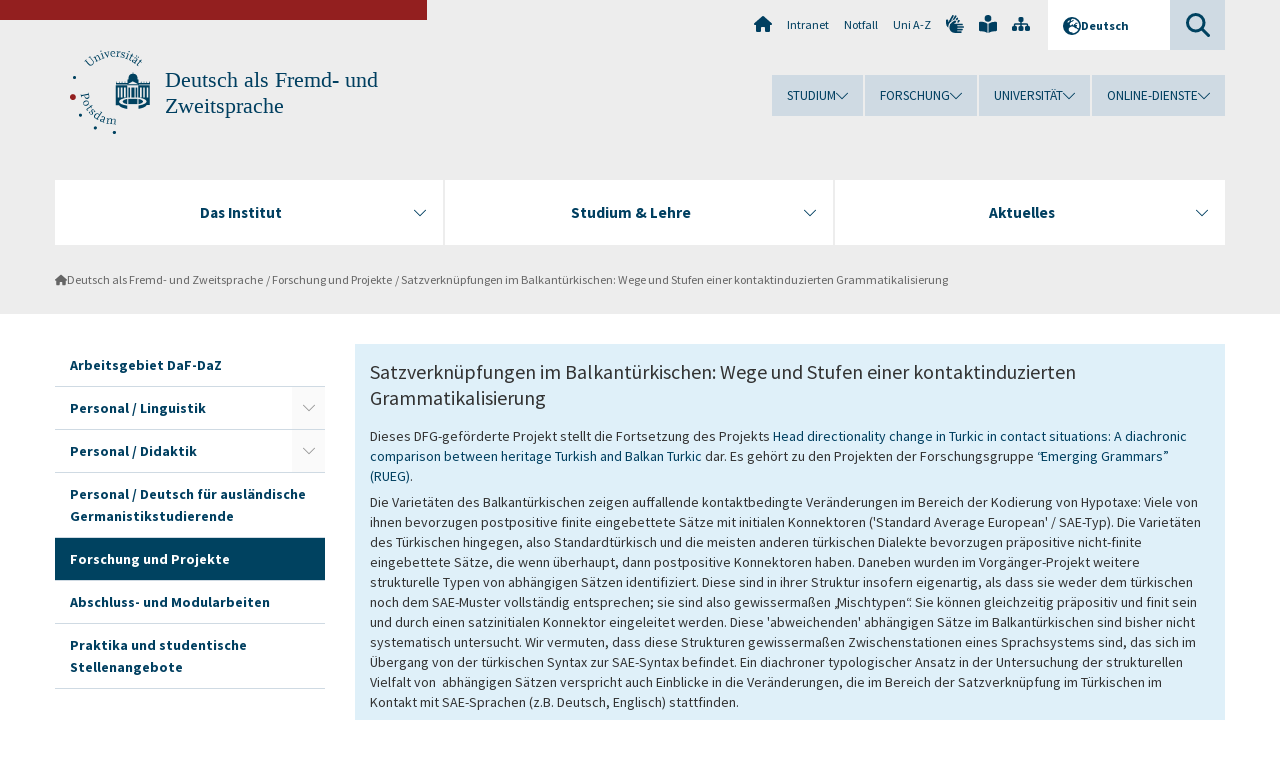

--- FILE ---
content_type: text/html; charset=utf-8
request_url: https://www.uni-potsdam.de/de/daf/projekte-1/satzverknuepfungen-im-balkantuerkischen-wege-und-stufen-einer-kontaktinduzierten-grammatikalisierung
body_size: 9540
content:
<!DOCTYPE html><html dir="ltr" lang="de-DE"><head><meta charset="utf-8"><!-- Produced by queonext https://queonext.de/ This website is powered by TYPO3 - inspiring people to share! TYPO3 is a free open source Content Management Framework initially created by Kasper Skaarhoj and licensed under GNU/GPL. TYPO3 is copyright 1998-2025 of Kasper Skaarhoj. Extensions are copyright of their respective owners. Information and contribution at https://typo3.org/ --><meta name="generator" content="TYPO3 CMS"/><meta name="viewport" content="width=device-width, initial-scale=1"/><meta name="author" content="Kouassi Eliezer Koffi"/><meta property="og:title" content="Satzverknüpfungen im Balkantürkischen: Wege und Stufen einer kontaktinduzierten Grammatikalisierung"/><meta name="twitter:card" content="summary"/><link rel="stylesheet" href="/typo3conf/ext/up_template/Resources/Public/StyleSheets/print.css?1765952427" media="print"><link rel="stylesheet" href="/typo3conf/ext/up_template/Resources/Public/StyleSheets/app.css?1765952427" media="screen"><link rel="stylesheet" href="/typo3conf/ext/up_template/Resources/Public/Fonts/fontawesome/css/all.min.css?1765952424" media="screen"><script src="/typo3conf/ext/up_template/Resources/Public/JavaScript/Vendor/jquery/jquery-3.6.0.min.js?1765952427"></script><script src="/typo3conf/ext/up_template/Resources/Public/JavaScript/Vendor/jquery/jquery-ui-1.12.1.custom.min.js?1765952427"></script><script src="/typo3conf/ext/up_template/Resources/Public/JavaScript/Vendor/modernizr/modernizr.custom.js?1765952427"></script><script src="/typo3conf/ext/up_template/Resources/Public/JavaScript/Vendor/jquery-datepicker-lang/jquery.ui.datepicker-de.min.js?1765952425"></script><link rel="icon" type="image/png" href="/typo3conf/ext/up_template/Resources/Public/Icons/BrowserIcons/favicon-96x96.png" sizes="96x96"/><link rel="icon" type="image/svg+xml" href="/typo3conf/ext/up_template/Resources/Public/Icons/BrowserIcons/favicon.svg"/><link rel="shortcut icon" href="/typo3conf/ext/up_template/Resources/Public/Icons/BrowserIcons/favicon.ico"/><link rel="apple-touch-icon" sizes="180x180" href="/typo3conf/ext/up_template/Resources/Public/Icons/BrowserIcons/apple-touch-icon.png"/><link rel="manifest" href="/typo3conf/ext/up_template/Resources/Public/Icons/BrowserIcons/site.webmanifest"/><title> Satzverknüpfungen im Balkantürkischen: Wege und Stufen einer kontaktinduzierten Grammatikalisierung - Forschung und Projekte - Deutsch als Fremd- und Zweitsprache - Universität Potsdam</title><link rel="canonical" href="https://www.uni-potsdam.de/de/daf/projekte-1/satzverknuepfungen-im-balkantuerkischen-wege-und-stufen-einer-kontaktinduzierten-grammatikalisierung"/></head><body class="up-section-philosophy"><noscript><div id="up_nojs"><div class="row"><div class="twentyfour columns"><p> JavaScript ist in ihrem Browser deaktiviert. <span class="up-nojs-hint"> Bitte aktivieren Sie JavaScript </span> um alle Funktionen der Website nutzen zu können! </p></div></div></div></noscript><a href="#up_content" class="up-skip-link">Zum Hauptinhalt springen</a><div id="up_overlay_for_search"></div><div id="up_overlay_for_navs"></div><nav id="up_mobilenav_wrapper_small" class="show-for-small" aria-label="Hauptmenü"><div class="row collapse"><div class="twentyfour columns"><div id="up_mobilenav_small"><ul class="up-mobilenav-level-1"><li id="up_mobilenav_mainnav_item" class="up-mobilenav-target-mainnav"><button class="up-mobilenav-button" aria-expanded="false" aria-controls="up_mainnav_small"><span class="visually-hidden">Hauptmenü</span><span class="up-icon"></span></button></li><li id="up_mobilenav_searchbox_item" class="up-mobilenav-target-searchbox"><button class="up-mobilenav-button" aria-expanded="false" aria-controls="up_searchboxnav_small"><span class="visually-hidden">Suche</span><span class="up-icon"></span></button></li><li id="up_mobilenav_langnav_item" class="up-mobilenav-target-langnav"><button class="up-mobilenav-button" aria-expanded="false" aria-controls="up_langnav_small"><span class="visually-hidden">Sprachen</span><span class="up-icon"></span></button></li><li id="up_mobilenav_globalnav_item" class="up-mobilenav-target-globalnav"><button class="up-mobilenav-button" aria-expanded="false" aria-controls="up_globalnav_small"><span class="visually-hidden">Globales Menü</span><span class="up-icon"></span></button></li></ul></div></div></div></nav><div id="up_mobilesubnav_wrapper_small" class="show-for-small"><div id="up_mainnav_small" class="up-mobilenav-level-2"><ul class="up-mobilesubnav-level-1"><li class=""><button class="up-mobilesubnav-button" aria-expanded="false"><span class="up-mobilesubnav-level-1-title">Das Institut</span><span class="up-mobilesubnav-arrow up-icon"></span></button><ul class="up-mobilesubnav-level-2"><li class=""><a href="https://www.uni-potsdam.de/de/germanistik/institut/geschaeftsfuehrung" target="_top"> Geschäftsführung </a></li><li class=""><a href="https://www.uni-potsdam.de/de/germanistik/institut/professuren-und-arbeitsgebiete" target="_top"> Professuren &amp; Arbeitsgebiete </a></li><li class=""><a href="https://www.uni-potsdam.de/de/germanistik/institut/sekretariate" target="_top"> Assistenzen &amp; Zuständigkeiten </a></li><li class=""><a href="https://www.uni-potsdam.de/de/germanistik/institut/sprechzeiten" target="_top"> Sprechzeiten </a></li><li class=""><a href="https://www.uni-potsdam.de/de/germanistik/institut/wissenschaftliches-personal" target="_top"> Wissenschaftliches Personal </a></li><li class=""><a href="https://www.uni-potsdam.de/de/fsr-germanistik/index" target="_top"> Fachschaftsrat Germanistik </a></li><li class=" last"><a href="https://www.uni-potsdam.de/de/germanistik/internationales/uebersicht" target="_top"> Internationales </a></li></ul></li><li class=""><button class="up-mobilesubnav-button" aria-expanded="false"><span class="up-mobilesubnav-level-1-title">Studium &amp; Lehre</span><span class="up-mobilesubnav-arrow up-icon"></span></button><ul class="up-mobilesubnav-level-2"><li class=""><a href="https://www.uni-potsdam.de/de/germanistik/studium-lehre/index" target="_top"> Vorbereitung auf das Studium </a></li><li class=""><a href="https://www.uni-potsdam.de/de/germanistik/studium-lehre/studiengaengestudienordnungen" target="_top"> Studiengänge &amp; Studienordnungen </a></li><li class=""><a href="https://www.uni-potsdam.de/de/germanistik/studium-lehre/infos-ansprechpartnerinnen-rund-ums-studium" target="_top"> Infos &amp; Ansprechpartner:innen im Studium </a></li><li class=""><a href="https://www.uni-potsdam.de/de/germanistik/studium-lehre/vorlesungsverzeichnis" target="_top"> Vorlesungsverzeichnis </a></li><li class=" last"><a href="https://www.uni-potsdam.de/de/germanistik/studium-lehre/formularemerkblaetter" target="_top"> Formulare &amp; Richtlinien </a></li></ul></li><li class=""><button class="up-mobilesubnav-button" aria-expanded="false"><span class="up-mobilesubnav-level-1-title">Aktuelles</span><span class="up-mobilesubnav-arrow up-icon"></span></button><ul class="up-mobilesubnav-level-2"><li class=""><a href="https://www.uni-potsdam.de/de/germanistik/internationales/7-brandenburger-vernetzungstreffen" target="_top"> 7. Brandenburger Vernetzungstreffen </a></li><li class=" last"><a href="https://www.uni-potsdam.de/de/nachrichten/detail/2023-06-23-bildung-international-kooperation-mit-s%C3%A3o-paulo-ausgebaut" target="_top"> Kooperation mit Sao Paulo </a></li></ul></li><li class="up-metanav-item"><a href="https://www.uni-potsdam.de/de/" title="Uni-Startseite" target="_top" class="up-icon up-icon--home"> Uni-Startseite </a></li><li class="up-metanav-item"><a href="https://z-wiki.uni-potsdam.de/x/1Yg0C" title="Intranet" target="_top"> Intranet </a></li><li class="up-metanav-item"><a href="https://www.uni-potsdam.de/de/notfall" title="Notfall" target="_top"> Notfall </a></li><li class="up-metanav-item"><a href="https://www.uni-potsdam.de/de/index-a-z" title="Uni A-Z" target="_top"> Uni A-Z </a></li><li class="up-metanav-item"><a href="https://www.uni-potsdam.de/de/gebaerdensprache/index" title="Gebärdensprache" target="_top" class="up-icon up-icon--sign-language"> Gebärdensprache </a></li><li class="up-metanav-item"><a href="https://www.uni-potsdam.de/de/leichte-sprache/index" title="Leichte Sprache" target="_top" class="up-icon up-icon--book-reader"> Leichte Sprache </a></li><li class="up-metanav-item"><a href="/de/daf/sitemap" title="Sitemap" class="up-icon up-icon--sitemap"> Sitemap </a></li><li class="close last"><button class="up-nav-close"><span class="up-nav-close-title up-icon"> Schliessen </span></button></li></ul></div><div id="up_searchboxnav_small" class="up-mobilenav-level-2"><ul class="up-mobilesubnav-level-1"><li><div><div class="up-mobilesubnav-level-1-title"><form action="https://www.google.de/search" target="_blank"><input id="up_searchboxsmall_input" type="text" name="q" aria-label="Suche" value="Suche" onblur="if(this.value=='') this.value='Suche';" onfocus="if(this.value=='Suche') this.value='';"><button id="up_searchboxsmall_submit" class="up-icon" type="submit" name="submit" value=""/><input type="hidden" name="sitesearch" value="uni-potsdam.de"></form></div></div></li><li class="close last"><button class="up-nav-close"><span class="up-nav-close-title up-icon"> Schliessen </span></button></li></ul></div><div id="up_langnav_small" class="up-mobilenav-level-2"><ul class="up-mobilesubnav-level-1"><li class="act not-existing"><div><span class="up-mobilesubnav-level-1-title"><a href="/de/daf/projekte-1/satzverknuepfungen-im-balkantuerkischen-wege-und-stufen-einer-kontaktinduzierten-grammatikalisierung">Deutsch</a></span></div></li><li class="not-existing"><div><span class="up-mobilesubnav-level-1-title">Satzverknüpfungen im Balkantürkischen: Wege und Stufen einer kontaktinduzierten Grammatikalisierung</span></div></li><li class="not-existing"><div><span class="up-mobilesubnav-level-1-title">Satzverknüpfungen im Balkantürkischen: Wege und Stufen einer kontaktinduzierten Grammatikalisierung</span></div></li><li class="not-existing"><div><span class="up-mobilesubnav-level-1-title">Satzverknüpfungen im Balkantürkischen: Wege und Stufen einer kontaktinduzierten Grammatikalisierung</span></div></li><li class="close last"><button class="up-nav-close"><span class="up-nav-close-title up-icon">Schliessen</span></button></li></ul></div><div id="up_globalnav_small" class="up-mobilenav-level-2"><ul class="up-mobilesubnav-level-1"><li><button class="up-mobilesubnav-button" aria-expanded="false"><span class="up-mobilesubnav-level-1-title">Studium</span><span class="up-mobilesubnav-arrow up-icon"></span></button><ul class="up-mobilesubnav-level-2"><li><a href="https://www.uni-potsdam.de/de/studium/" target="_top">Studieren an der UP</a></li><li><a href="https://www.uni-potsdam.de/de/studium/studienangebot/uebersicht" target="_top">Studienangebot</a></li><li><a href="https://www.uni-potsdam.de/de/studium/zugang/uebersicht" target="_top">Bewerbung und Immatrikulation</a></li><li><a href="https://www.uni-potsdam.de/de/studium/konkret/uebersicht" target="_top">Studium konkret</a></li><li><a href="https://www.uni-potsdam.de/de/studium/beratung/uebersicht" target="_top">Beratungs- und Serviceeinrichtungen</a></li><li class="last"><a href="https://www.uni-potsdam.de/de/studium/termine/uebersicht" target="_top">Termine und Fristen</a></li></ul></li><li><button class="up-mobilesubnav-button" aria-expanded="false"><span class="up-mobilesubnav-level-1-title">Forschung</span><span class="up-mobilesubnav-arrow up-icon"></span></button><ul class="up-mobilesubnav-level-2"><li><a href="https://www.uni-potsdam.de/de/forschung/" target="_top">Forschen an der UP</a></li><li><a href="https://www.uni-potsdam.de/de/forschung/profile-programme-projekte/uebersicht" target="_top">Profile, Programme und Projekte</a></li><li><a href="https://www.uni-potsdam.de/de/forschung/forschungsfoerderung/uebersicht" target="_top">Forschungsförderung</a></li><li><a href="https://www.uni-potsdam.de/de/openscience/index" target="_top">Open Science</a></li><li><a href="https://www.uni-potsdam.de/de/forschungsdaten/index" target="_top">Forschungsdaten</a></li><li><a href="https://www.uni-potsdam.de/de/forschung/kooperationen-partnerschaften/uebersicht" target="_top">Kooperationen und Partnerschaften</a></li><li class="last"><a href="https://www.uni-potsdam.de/de/forschung/wissenschaftlicher-nachwuchs/uebersicht" target="_top">Wissenschaftlicher Nachwuchs</a></li></ul></li><li><button class="up-mobilesubnav-button" aria-expanded="false"><span class="up-mobilesubnav-level-1-title">Universität</span><span class="up-mobilesubnav-arrow up-icon"></span></button><ul class="up-mobilesubnav-level-2"><li><a href="https://www.uni-potsdam.de/de/up-entdecken/" target="_top">UP entdecken</a></li><li><a href="https://www.uni-potsdam.de/de/organisation/uebersicht" target="_top">Organisation</a></li><li><a href="https://www.uni-potsdam.de/de/wirtschaft-transfer-gesellschaft/" target="_top">Wirtschaft, Transfer und Gesellschaft</a></li><li><a href="https://www.uni-potsdam.de/de/international/" target="_top">Campus International</a></li><li><a href="https://www.uni-potsdam.de/de/foerderung/index" target="_top">Förderinstrumente</a></li><li class="last"><a href="https://www.uni-potsdam.de/de/arbeiten-an-der-up/" target="_top">Arbeiten an der UP</a></li></ul></li><li><button class="up-mobilesubnav-button" aria-expanded="false"><span class="up-mobilesubnav-level-1-title">Online-Dienste</span><span class="up-mobilesubnav-arrow up-icon"></span></button><ul class="up-mobilesubnav-level-2"><li><a href="https://accountup.uni-potsdam.de/" target="_top">Account.UP</a></li><li><a href="https://bi.uni-potsdam.de/jasperserver-pro/login.html" target="_top">BI.UP</a></li><li><a href="https://mailup.uni-potsdam.de" target="_top">Mail.UP (Webmailbox)</a></li><li><a href="https://puls.uni-potsdam.de/qisserver/rds?state=user&amp;type=0&amp;application=lsf" target="_top">PULS</a></li><li><a href="https://moodle2.uni-potsdam.de" target="_top">Moodle</a></li><li><a href="https://www.ub.uni-potsdam.de/de/" target="_top">Universitätsbibliothek</a></li><li><a href="https://pep.uni-potsdam.de" target="_top">Evaluationsportal (PEP)</a></li><li><a href="https://www.uni-potsdam.de/de/praxisportal/" target="_top">Praxisportal</a></li><li class="last"><a href="https://www.uni-potsdam.de/de/zim/" target="_top">ZIM – Zentrum für IT und Medien</a></li></ul></li><li class="close last"><button class="up-nav-close"><span class="up-nav-close-title up-icon">Schliessen</span></button></li></ul></div></div><div id="up_header_wrapper"><div id="up_section_indicator_left" class="eight columns hide-for-small"></div><div id="up_header" class="row hide-for-small"><div class="twentyfour columns"><div class="row"><div class="eight columns mobile-four"><header id="up_section_indicator"><div id="up_page_title" class="up-logo"><div id="up_logo_indicator_wrapper"><div id="up_logo_indicator"><span>&nbsp;</span></div><div id="up_logo_image"><a href="https://www.uni-potsdam.de/de/" title="zur Uni-Startseite" target="_top"><img src="/typo3conf/ext/up_template/Resources/Public/Images/Frontend/logo_up_philosophy.svg" alt="Logo Deutsch als Fremd- und Zweitsprache"></a></div><div id="up_logo_title"><a href="/de/daf/index-1" title="zur Startseite des Bereichs Deutsch als Fremd- und Zweitsprache">Deutsch als Fremd- und Zweitsprache</a></div><div id="up_logo_footer"></div></div></div></header></div><div class="sixteen columns"><div class="row"><nav class="twentyfour columns" aria-label="Meta-Menü"><div id="up_metanav"><ul class="inline-list left"><li><a href="https://www.uni-potsdam.de/de/" title="Uni-Startseite" target="_top" class="up-icon up-icon--home"></a></li><li><a href="https://z-wiki.uni-potsdam.de/x/1Yg0C" title="Intranet" target="_top"> Intranet </a></li><li><a href="https://www.uni-potsdam.de/de/notfall" title="Notfall" target="_top"> Notfall </a></li><li><a href="https://www.uni-potsdam.de/de/index-a-z" title="Uni A-Z" target="_top"> Uni A-Z </a></li><li><a href="https://www.uni-potsdam.de/de/gebaerdensprache/index" title="Gebärdensprache" target="_top" class="up-icon up-icon--sign-language"></a></li><li><a href="https://www.uni-potsdam.de/de/leichte-sprache/index" title="Leichte Sprache" target="_top" class="up-icon up-icon--book-reader"></a></li><li><a href="/de/daf/sitemap" title="Sitemap" class="up-icon up-icon--sitemap"></a></li></ul></div><div id="up_langnav" class="right"><ul class="up-langnav-level-1"><li><button id="up_langnav_button" aria-expanded="false" aria-controls="up_langnav_list"><span class="up-langnav-level-1-title up-icon">Deutsch</span><span class="up-langnav-arrow up-icon"></span></button><ul id="up_langnav_list" class="up-langnav-level-2"><li class="act"><a href="/de/daf/projekte-1/satzverknuepfungen-im-balkantuerkischen-wege-und-stufen-einer-kontaktinduzierten-grammatikalisierung">Deutsch</a></li><li class="not-existing">&nbsp;</li><li class="not-existing">&nbsp;</li><li class="not-existing">&nbsp;</li></ul></li></ul></div><div id="up_searchbox" class="right"><button id="up_searchbox_button" aria-expanded="false" aria-controls="up_searchbox_field"><span class="visually-hidden">Suche</span><span class="up-searchbox-glass up-icon"></span></button><div id="up_searchbox_field" class="up-searchbox-field"><form action="https://www.google.de/search" target="_blank"><input id="up_searchbox_input" type="text" name="q" aria-label="Suche auf uni-potsdam.de" value="Suche auf uni-potsdam.de" onblur="if(this.value=='') this.value='Suche auf uni-potsdam.de';" onfocus="if(this.value=='Suche auf uni-potsdam.de') this.value='';"><button id="up_searchbox_submit" class="up-icon" type="submit" name="submit" value=""/><input type="hidden" name="sitesearch" value="uni-potsdam.de"></form></div></div></nav></div><div class="row"><nav class="twentyfour columns" aria-label="Globales Menü"><div id="up_globalnav" class=""><ul class="up-globalnav-level-1"><li><button class="up-globalnav-button" aria-expanded="false" aria-controls="up_globalnav_list_22"><span class="up-globalnav-level-1-title">Studium</span><span class="up-globalnav-arrow up-icon"></span></button><ul id="up_globalnav_list_22" class="up-globalnav-level-2"><li><a href="https://www.uni-potsdam.de/de/studium/" target="_top"> Studieren an der UP </a></li><li><a href="https://www.uni-potsdam.de/de/studium/studienangebot/uebersicht" target="_top"> Studienangebot </a></li><li><a href="https://www.uni-potsdam.de/de/studium/zugang/uebersicht" target="_top"> Bewerbung und Immatrikulation </a></li><li><a href="https://www.uni-potsdam.de/de/studium/konkret/uebersicht" target="_top"> Studium konkret </a></li><li><a href="https://www.uni-potsdam.de/de/studium/beratung/uebersicht" target="_top"> Beratungs- und Serviceeinrichtungen </a></li><li><a href="https://www.uni-potsdam.de/de/studium/termine/uebersicht" target="_top"> Termine und Fristen </a></li></ul></li><li><button class="up-globalnav-button" aria-expanded="false" aria-controls="up_globalnav_list_23"><span class="up-globalnav-level-1-title">Forschung</span><span class="up-globalnav-arrow up-icon"></span></button><ul id="up_globalnav_list_23" class="up-globalnav-level-2"><li><a href="https://www.uni-potsdam.de/de/forschung/" target="_top"> Forschen an der UP </a></li><li><a href="https://www.uni-potsdam.de/de/forschung/profile-programme-projekte/uebersicht" target="_top"> Profile, Programme und Projekte </a></li><li><a href="https://www.uni-potsdam.de/de/forschung/forschungsfoerderung/uebersicht" target="_top"> Forschungsförderung </a></li><li><a href="https://www.uni-potsdam.de/de/openscience/index" target="_top"> Open Science </a></li><li><a href="https://www.uni-potsdam.de/de/forschungsdaten/index" target="_top"> Forschungsdaten </a></li><li><a href="https://www.uni-potsdam.de/de/forschung/kooperationen-partnerschaften/uebersicht" target="_top"> Kooperationen und Partnerschaften </a></li><li><a href="https://www.uni-potsdam.de/de/forschung/wissenschaftlicher-nachwuchs/uebersicht" target="_top"> Wissenschaftlicher Nachwuchs </a></li></ul></li><li><button class="up-globalnav-button" aria-expanded="false" aria-controls="up_globalnav_list_24"><span class="up-globalnav-level-1-title">Universität</span><span class="up-globalnav-arrow up-icon"></span></button><ul id="up_globalnav_list_24" class="up-globalnav-level-2"><li><a href="https://www.uni-potsdam.de/de/up-entdecken/" target="_top"> UP entdecken </a></li><li><a href="https://www.uni-potsdam.de/de/organisation/uebersicht" target="_top"> Organisation </a></li><li><a href="https://www.uni-potsdam.de/de/wirtschaft-transfer-gesellschaft/" target="_top"> Wirtschaft, Transfer und Gesellschaft </a></li><li><a href="https://www.uni-potsdam.de/de/international/" target="_top"> Campus International </a></li><li><a href="https://www.uni-potsdam.de/de/foerderung/index" target="_top"> Förderinstrumente </a></li><li><a href="https://www.uni-potsdam.de/de/arbeiten-an-der-up/" target="_top"> Arbeiten an der UP </a></li></ul></li><li><button class="up-globalnav-button" aria-expanded="false" aria-controls="up_globalnav_list_25"><span class="up-globalnav-level-1-title">Online-Dienste</span><span class="up-globalnav-arrow up-icon"></span></button><ul id="up_globalnav_list_25" class="up-globalnav-level-2"><li><a href="https://accountup.uni-potsdam.de/" target="_top"> Account.UP </a></li><li><a href="https://bi.uni-potsdam.de/jasperserver-pro/login.html" target="_top"> BI.UP </a></li><li><a href="https://mailup.uni-potsdam.de" target="_top"> Mail.UP (Webmailbox) </a></li><li><a href="https://puls.uni-potsdam.de/qisserver/rds?state=user&amp;type=0&amp;application=lsf" target="_top"> PULS </a></li><li><a href="https://moodle2.uni-potsdam.de" target="_top"> Moodle </a></li><li><a href="https://www.ub.uni-potsdam.de/de/" target="_top"> Universitätsbibliothek </a></li><li><a href="https://pep.uni-potsdam.de" target="_top"> Evaluationsportal (PEP) </a></li><li><a href="https://www.uni-potsdam.de/de/praxisportal/" target="_top"> Praxisportal </a></li><li><a href="https://www.uni-potsdam.de/de/zim/" target="_top"> ZIM – Zentrum für IT und Medien </a></li></ul></li></ul></div></nav></div></div></div></div></div><header id="up_header_small" class="row show-for-small"><div class="columns mobile-four up-header-small-logo"><div id="up_logo_indicator_wrapper_small"><div id="up_logo_image_small"><a href="https://www.uni-potsdam.de/de/" title="zur Uni-Startseite" target="_top"><img src="/typo3conf/ext/up_template/Resources/Public/Images/Frontend/logo_up_philosophy.svg" alt="Logo Deutsch als Fremd- und Zweitsprache"></a></div><div id="up_logo_title_small"><a href="/de/daf/index-1" title="zur Startseite des Bereichs Deutsch als Fremd- und Zweitsprache">Deutsch als Fremd- und Zweitsprache</a></div><div id="up_logo_footer_small"></div></div></div></header></div><nav id="up_mainnav_wrapper" class="hide-for-small" aria-label="Hauptmenü"><div class="row"><div class="twentyfour columns"><div id="up_mainnav"><ul class="up-mainnav-level-1 up-smooth-box up-mainnav-width-3"><li class=""><button class="up-mainnav-button" aria-expanded="false" aria-controls="up_mainnav_list_17669"><span class="up-mainnav-level-1-title">Das Institut</span><span class="up-mainnav-arrow up-icon"></span></button><ul id="up_mainnav_list_17669" class="up-mainnav-level-2"><li class=""><a href="https://www.uni-potsdam.de/de/germanistik/institut/geschaeftsfuehrung" target="_top"> Geschäftsführung </a></li><li class=""><a href="https://www.uni-potsdam.de/de/germanistik/institut/professuren-und-arbeitsgebiete" target="_top"> Professuren &amp; Arbeitsgebiete </a></li><li class=""><a href="https://www.uni-potsdam.de/de/germanistik/institut/sekretariate" target="_top"> Assistenzen &amp; Zuständigkeiten </a></li><li class=""><a href="https://www.uni-potsdam.de/de/germanistik/institut/sprechzeiten" target="_top"> Sprechzeiten </a></li><li class=""><a href="https://www.uni-potsdam.de/de/germanistik/institut/wissenschaftliches-personal" target="_top"> Wissenschaftliches Personal </a></li><li class=""><a href="https://www.uni-potsdam.de/de/fsr-germanistik/index" target="_top"> Fachschaftsrat Germanistik </a></li><li class=" last"><a href="https://www.uni-potsdam.de/de/germanistik/internationales/uebersicht" target="_top"> Internationales </a></li></ul></li><li class=""><button class="up-mainnav-button" aria-expanded="false" aria-controls="up_mainnav_list_17667"><span class="up-mainnav-level-1-title">Studium &amp; Lehre</span><span class="up-mainnav-arrow up-icon"></span></button><ul id="up_mainnav_list_17667" class="up-mainnav-level-2"><li class=""><a href="https://www.uni-potsdam.de/de/germanistik/studium-lehre/index" target="_top"> Vorbereitung auf das Studium </a></li><li class=""><a href="https://www.uni-potsdam.de/de/germanistik/studium-lehre/studiengaengestudienordnungen" target="_top"> Studiengänge &amp; Studienordnungen </a></li><li class=""><a href="https://www.uni-potsdam.de/de/germanistik/studium-lehre/infos-ansprechpartnerinnen-rund-ums-studium" target="_top"> Infos &amp; Ansprechpartner:innen im Studium </a></li><li class=""><a href="https://www.uni-potsdam.de/de/germanistik/studium-lehre/vorlesungsverzeichnis" target="_top"> Vorlesungsverzeichnis </a></li><li class=" last"><a href="https://www.uni-potsdam.de/de/germanistik/studium-lehre/formularemerkblaetter" target="_top"> Formulare &amp; Richtlinien </a></li></ul></li><li class=" last"><button class="up-mainnav-button" aria-expanded="false" aria-controls="up_mainnav_list_20957"><span class="up-mainnav-level-1-title">Aktuelles</span><span class="up-mainnav-arrow up-icon"></span></button><ul id="up_mainnav_list_20957" class="up-mainnav-level-2"><li class=""><a href="https://www.uni-potsdam.de/de/germanistik/internationales/7-brandenburger-vernetzungstreffen" target="_top"> 7. Brandenburger Vernetzungstreffen </a></li><li class=" last"><a href="https://www.uni-potsdam.de/de/nachrichten/detail/2023-06-23-bildung-international-kooperation-mit-s%C3%A3o-paulo-ausgebaut" target="_top"> Kooperation mit Sao Paulo </a></li></ul></li></ul><button class="up-nav-close"><span class="up-nav-close-title up-icon"> Schliessen </span></button></div></div></div></nav><nav id="up_breadcrumbs_wrapper" class="hide-for-small" aria-label="Brotkrumenpfad"><div class="row"><div class="twentyfour columns"><div id="up_breadcrumbs"><ul class="up-breadcrumbs"><li class=" first"><a href="/de/daf/index-1" class="up-icon"> Deutsch als Fremd- und Zweitsprache </a></li><li class=""><a href="/de/daf/projekte-1"> Forschung und Projekte </a></li><li class="cur"><a href="/de/daf/projekte-1/satzverknuepfungen-im-balkantuerkischen-wege-und-stufen-einer-kontaktinduzierten-grammatikalisierung"> Satzverknüpfungen im Balkantürkischen: Wege und Stufen einer kontaktinduzierten Grammatikalisierung </a></li></ul></div></div></div></nav><div id="up_content_wrapper" class="up-content-subpage-2-template"><div class="row show-for-small"><nav class="twentyfour columns" aria-label="Untermenü"><div id="up_subpagenav_small" class="dl-menuwrapper"><button class="up-subpagenav-top-parent dl-trigger" aria-expanded="false">Forschung und Projekte<div class="up-subpagenav-indicator up-icon"></div></button><ul class="up-subpagenav-list dl-menu"><li><div><a href="/de/daf/index-1">Arbeitsgebiet DaF-DaZ</a><span class="up-subpagenav-indicator up-icon"></span></div></li><li class="has-sub"><div><a href="/de/daf/personal">Personal / Linguistik</a><span class="up-subpagenav-indicator up-icon"></span></div><ul class="up-subpagenav-list dl-submenu"><li><div><a href="/de/daf/personal/christoph-schroeder">Prof. Dr. Christoph Schroeder</a><span class="up-subpagenav-indicator up-icon"></span></div></li><li><div><a href="/de/daf/index/assistenz">Assistenz</a><span class="up-subpagenav-indicator up-icon"></span></div></li><li><div><a href="/de/daf/personal/christin-schellhardt">Christin Schellhardt</a><span class="up-subpagenav-indicator up-icon"></span></div></li><li><div><a href="/de/daf/personal/dorothee-steinbock">Dorotheé Steinbock</a><span class="up-subpagenav-indicator up-icon"></span></div></li><li><div><a href="/de/daf/personal/kristina-nazarenus">Kristina Nazarenus</a><span class="up-subpagenav-indicator up-icon"></span></div></li><li><div><a href="/de/daf/personal/externe-doktorandinnen">externe DoktorandInnen</a><span class="up-subpagenav-indicator up-icon"></span></div></li><li><div><a href="/de/daf/personal/studentische-hilfskraefte">studentische Beschäftigte</a><span class="up-subpagenav-indicator up-icon"></span></div></li><li><div><a href="/de/daf/personal/ehemalige">Ehemalige</a><span class="up-subpagenav-indicator up-icon"></span></div></li></ul></li><li class="has-sub"><div><a href="/de/daf/andreas">Personal / Didaktik</a><span class="up-subpagenav-indicator up-icon"></span></div><ul class="up-subpagenav-list dl-submenu"><li class="has-sub"><div><a href="/de/daf/andreas/dr-torsten-andreas">Dr. Torsten Andreas</a><span class="up-subpagenav-indicator up-icon"></span></div><ul class="up-subpagenav-list dl-submenu"><li><div><a href="/de/daf/andreas/dr-torsten-andreas/english-version">English Version of my CV</a><span class="up-subpagenav-indicator up-icon"></span></div></li></ul></li></ul></li><li><div><a href="/de/daf/personal-/-deutsch-fuer-auslaendische-germanistikstudierende">Personal / Deutsch für ausländische Germanistikstudierende</a><span class="up-subpagenav-indicator up-icon"></span></div></li><li><div><a href="/de/daf/projekte-1">Forschung und Projekte</a><span class="up-subpagenav-indicator up-icon"></span></div></li><li><div><a href="/de/daf/abschluss-und-modularbeiten">Abschluss- und Modularbeiten</a><span class="up-subpagenav-indicator up-icon"></span></div></li><li><div><a href="/de/daf/praktika">Praktika und studentische Stellenangebote</a><span class="up-subpagenav-indicator up-icon"></span></div></li><li class="last close"><button class="up-nav-close dl-trigger"><span class="up-nav-close-title up-icon">Schliessen</span></button></li></ul></div></nav></div><div class="row"><nav class="six columns hide-for-small" aria-label="Untermenü"><div id="up_subpagenav"><ul class="up-subpagenav-level-1"><li class="up-subpagenav-entry"><div><a href="/de/daf/index-1"> Arbeitsgebiet DaF-DaZ </a></div></li><li class="up-subpagenav-entry has-sub"><div><a href="/de/daf/personal"> Personal / Linguistik </a><span class="up-subpagenav-indicator up-icon"></span></div><ul class="up-subpagenav-level-2"><li class="up-subpagenav-entry"><div><a href="/de/daf/personal/christoph-schroeder"> Prof. Dr. Christoph Schroeder </a></div></li><li class="up-subpagenav-entry"><div><a href="/de/daf/index/assistenz"> Assistenz </a></div></li><li class="up-subpagenav-entry"><div><a href="/de/daf/personal/christin-schellhardt"> Christin Schellhardt </a></div></li><li class="up-subpagenav-entry"><div><a href="/de/daf/personal/dorothee-steinbock"> Dorotheé Steinbock </a></div></li><li class="up-subpagenav-entry"><div><a href="/de/daf/personal/kristina-nazarenus"> Kristina Nazarenus </a></div></li><li class="up-subpagenav-entry"><div><a href="/de/daf/personal/externe-doktorandinnen"> externe DoktorandInnen </a></div></li><li class="up-subpagenav-entry"><div><a href="/de/daf/personal/studentische-hilfskraefte"> studentische Beschäftigte </a></div></li><li class="up-subpagenav-entry last"><div><a href="/de/daf/personal/ehemalige"> Ehemalige </a></div></li></ul></li><li class="up-subpagenav-entry has-sub"><div><a href="/de/daf/andreas"> Personal / Didaktik </a><span class="up-subpagenav-indicator up-icon"></span></div><ul class="up-subpagenav-level-2"><li class="up-subpagenav-entry has-sub last"><div><a href="/de/daf/andreas/dr-torsten-andreas"> Dr. Torsten Andreas </a><span class="up-subpagenav-indicator up-icon"></span></div><ul class="up-subpagenav-level-3"><li class="up-subpagenav-entry last"><div><a href="/de/daf/andreas/dr-torsten-andreas/english-version"> English Version of my CV </a></div></li></ul></li></ul></li><li class="up-subpagenav-entry"><div><a href="/de/daf/personal-/-deutsch-fuer-auslaendische-germanistikstudierende"> Personal / Deutsch für ausländische Germanistikstudierende </a></div></li><li class="up-subpagenav-entry act"><div><a href="/de/daf/projekte-1"> Forschung und Projekte </a></div></li><li class="up-subpagenav-entry"><div><a href="/de/daf/abschluss-und-modularbeiten"> Abschluss- und Modularbeiten </a></div></li><li class="up-subpagenav-entry last"><div><a href="/de/daf/praktika"> Praktika und studentische Stellenangebote </a></div></li></ul></div></nav><div class="eighteen columns"><main id="up_content"><div id="c644209" class="type-upcontents_textbox layout-0 frame-default"><div class="up-content-box-container"><div class="up-content-box up-content-text-box up-hl-lightblue"><h4>Satzverknüpfungen im Balkantürkischen: Wege und Stufen einer kontaktinduzierten Grammatikalisierung</h4><p>Dieses DFG-geförderte Projekt stellt die Fortsetzung des Projekts&nbsp;<a href="https://www.uni-potsdam.de/de/daf/projekte/head-directionality-change-in-turkic-in-contact-situations-a-diachronic-comparison-between-heritage-turkish-and-balkan-turkic" target="_top"><em>Head directionality change in Turkic in contact situations: A diachronic comparison between heritage Turkish and Balkan Turkic</em></a>&nbsp;dar. Es gehört zu den Projekten der Forschungsgruppe&nbsp;<a href="https://www.linguistik.hu-berlin.de/en/institut-en/professuren-en/rueg/" title="Internen Link im neuen Fenster öffnen" target="_top">“Emerging Grammars” (RUEG)</a>.</p><p>Die Varietäten des Balkantürkischen zeigen auffallende kontaktbedingte Veränderungen im Bereich der Kodierung von Hypotaxe: Viele von ihnen bevorzugen postpositive finite eingebettete Sätze mit initialen Konnektoren ('Standard Average European' / SAE-Typ). Die Varietäten des Türkischen hingegen, also Standardtürkisch und die meisten anderen türkischen Dialekte bevorzugen präpositive nicht-finite eingebettete Sätze, die wenn überhaupt, dann postpositive Konnektoren haben. Daneben wurden im Vorgänger-Projekt weitere strukturelle Typen von abhängigen Sätzen identifiziert. Diese sind in ihrer Struktur insofern eigenartig, als dass sie weder dem türkischen noch dem SAE-Muster vollständig entsprechen; sie sind also gewissermaßen „Mischtypen“. Sie können gleichzeitig präpositiv und finit sein und durch einen satzinitialen Konnektor eingeleitet werden. Diese 'abweichenden' abhängigen Sätze im Balkantürkischen sind bisher nicht systematisch untersucht. Wir vermuten, dass diese Strukturen gewissermaßen Zwischenstationen eines Sprachsystems sind, das sich im Übergang von der türkischen Syntax zur SAE-Syntax befindet. Ein diachroner typologischer Ansatz in der Untersuchung der strukturellen Vielfalt von &nbsp;abhängigen Sätzen verspricht auch Einblicke in die Veränderungen, die im Bereich der Satzverknüpfung im Türkischen im Kontakt mit SAE-Sprachen (z.B. Deutsch, Englisch) stattfinden.</p><p>Das Projektteam besteht aus&nbsp;<a href="https://www.uni-potsdam.de/de/daf/personal/doktorandinnen/cem-keskin" target="_top">Cem Keskin</a>&nbsp;(Postdoc, U Potsdam),&nbsp;<a href="https://www.uni-potsdam.de/de/daf/personal/christoph-schroeder" target="_top">Christoph Schroeder</a>&nbsp;(PI, U Potsdam),&nbsp;<a href="https://www.sowi.uni-kl.de/psycholinguistics/team/professor-dr-shanley-em-allen/seite" target="_top">Shanley Allen</a>&nbsp;(TU Kaiserslautern),&nbsp;<a href="https://www.linguistik.hu-berlin.de/de/institut/professuren/multilinguale-kontexte/mitarbeiter/HeikeWiese" target="_top">Heike Wiese</a>&nbsp;(HU Berlin),&nbsp;<a href="https://www.uni-potsdam.de/de/daf/personal/kateryna-iefremenko" target="_top">Kateryna Iefremenko</a>&nbsp;(PhD-researcher, U Potsdam), Lale Dikilitaş (studentische Hilfskraft), und&nbsp;<a href="https://tanersezer.com/" target="_top">Taner Sezer</a>&nbsp;(Korpus-Spezialist). Unsere externen Kooperationspartner_innen sind&nbsp;<a href="https://www.unive.it/data/people/5592050" target="_top">Matthias Kappler</a>&nbsp;(Ca’ Foscari U Venedig),&nbsp;<a href="https://thecollege.syr.edu/people/faculty/kornfilt-jaklin/" target="_top">Jaklin Kornfilt</a>&nbsp;(Syracuse U),&nbsp;<a href="https://yaronmatras.org/" target="_top">Yaron Matras</a>&nbsp;(Aston U / U Manchester), und&nbsp;<a href="https://www.aai.uni-hamburg.de/voror/personen/menz.html" target="_top">Astrid Menz</a>&nbsp;(U Hamburg).</p><p>Click&nbsp;<a href="https://www.uni-potsdam.de/de/daf/projekte/clause-combining-and-word-order-in-heritage-turkish-across-majority-languages/clause-combining-in-balkan-turkic-pathways-and-stages-of-contact-induced-grammaticalization" title="Internen Link im neuen Fenster öffnen" target="_top">here</a>&nbsp;for English Version</p></div></div></div></main></div></div></div><div id="up_content_footer_divider" class="hide-for-small row"></div><footer aria-label="Bereichs-Footer"><div id="up_update_footer_wrapper"><div id="up_update_footer" class="row"><div class="up-update-footer-box"><p>Letzte Aktualisierung:&nbsp;28.03.2023,&nbsp;<a href="/de/daf/projekte-1/satzverknuepfungen-im-balkantuerkischen-wege-und-stufen-einer-kontaktinduzierten-grammatikalisierung" class="up-icon" data-mailto-token="nbjmup+lpvbttj/fmjfafs/lpggjAvoj.qputebn/ef" data-mailto-vector="1">Kouassi Eliezer Koffi</a></p></div></div></div><div id="up_oe_footer_wrapper"><div id="up_oe_footer" class="row up-smooth-box"><div class="six columns up-oe-footer-box up-oe-footer-box-first"><div class="up-oe-footer-box-header"><h2>Soziale Medien</h2><div class="up-oe-footer-box-arrow up-icon"></div></div><div class="up-oe-footer-box-content"><ul class="up-social"><li><a href="https://bsky.app/profile/unipotsdam.bsky.social" title="Folgen Sie dem Bluesky-Profil der Universität Potsdam" class="up-icon--bluesky" target="_top" > Bluesky </a></li><li><a href="https://www.facebook.com/unipotsdam" title="Folgen Sie der Universität Potsdam auf Facebook" class="up-icon--facebook" target="_top" > Facebook </a></li><li><a href="https://www.instagram.com/unipotsdam/" title="Entdecken Sie die Impressionen der Universität Potsdam auf Instagram" class="up-icon--instagram" target="_top" > Instagram </a></li><li><a href="https://www.linkedin.com/edu/school?id=11980&amp;trk=hp-feed-school-name" title="Besuchen Sie das LinkedIn-Profil der Universität Potsdam" class="up-icon--linkedin" target="_top" > LinkedIn </a></li><li><a href="https://wisskomm.social/@unipotsdam" title="Folgen Sie der Universität Potsdam auf Mastodon" class="up-icon--mastodon" target="_top" > Mastodon </a></li><li><a href="https://www.researchgate.net/institution/Universitaet_Potsdam" title="Vernetzen Sie sich mit den Forschenden der Universität Potsdam auf Research Gate" class="up-icon--researchgate" target="_top" > Research Gate </a></li><li><a href="https://www.xing.com/pages/universitatpotsdam" title="Besuchen Sie das Xing-Profil der Universität Potsdam" class="up-icon--xing" target="_top" > XING </a></li><li><a href="https://www.youtube.com/user/PresseUniPotsdam" title="Abonnieren Sie den YouTube-Kanal der Universität Potsdam" class="up-icon--youtube" target="_top" > YouTube </a></li></ul></div></div><div class="six columns up-oe-footer-box"><div class="up-oe-footer-box-header"><h2>Kontakt</h2><div class="up-oe-footer-box-arrow up-icon"></div></div><div class="up-oe-footer-box-content"><p><strong>Universität Potsdam</strong></p><p>Institut für Germanistik<br> Deutsch als Fremdsprache / Linguistik<br> Am Neuen Palais 10<br> 14469 Potsdam</p><p><strong>Sekretariat</strong><br> Maria Lübke<br> Haus 5, Raum 0.16<br> Tel.: 0331-977-4220<br> Fax: 0331-977-1030<br> E-Mail: maria.holthoff@uni-potsdam.de</p><p><a href="http://www.uni-potsdam.de/db/zeik-portal/gm/lageplan.php?komplex=1" title="Lagepläne Uni Potsdam - Am Neuen Palais" target="_blank">Lageplan</a></p></div><div class="up-oe-footer-box-content"><p><a href="/de/daf/impressum" title="Universität Potsdam - Deutsch als Fremd- und Zweitsprache - Impressum">Impressum</a><br><a href="https://www.uni-potsdam.de/de/datenschutzerklaerung" title="Universität Potsdam - Datenschutzerklärung" target="_top">Datenschutzerklärung</a><br><a href="https://www.uni-potsdam.de/de/barrierefreiheit" title="Universität Potsdam - Barrierefreiheit" target="_top" class="up-internal-link">Barrierefreiheit</a></p></div></div><div class="twelve columns up-oe-footer-box up-oe-footer-box-last"><div class="up-oe-footer-box-header map"><h2> Anfahrt </h2><div class="up-oe-footer-box-arrow up-icon"></div></div><div class="up-oe-footer-box-content"><div class="up-oe-footer-osm"><div class="up-oe-footer-osm-iframe"><div id="osm_location"></div><a class="up-oe-footer-osm-link" href="https://www.openstreetmap.org/?mlat=52.402183&amp;mlon=13.010349#map=17/52.402183/13.010349" target="_blank"> Größere Karte anzeigen </a></div></div></div></div></div><div class="row up-footer-closer"></div></div></footer><nav id="up_global_footer_wrapper" aria-label="Globaler Footer"><div id="up_global_footer" class="row up-smooth-box layout-13"><div class="six columns up-global-footer-box up-global-footer-box-first"><div class="up-global-footer-box-header"><h2>Zertifikate</h2><div class="up-global-footer-box-arrow up-icon"></div></div><div class="up-global-footer-box-content"><ul class="up-content-list"><li><a href="https://www.klischee-frei.de/de/index.php" title="Fachportal Klischeefreie Studien- und Berufswahl" target="_top" class="up-external-link">Bundesinitiative Klischeefrei</a></li><li><a href="https://www.hrk.de/positionen/beschluss/detail/nationaler-kodex-fuer-das-auslaenderstudium-an-deutschen-hochschulen/" title="Nationaler Kodex für das Ausländerstudium an deutschen Hochschulen" target="_top" class="up-external-link">Code of Conduct</a></li><li><a href="https://www.stifterverband.org/charta-guter-lehre" title="Wettbewerb „Exzellente Lehre”" target="_top" class="up-external-link">Exzellente Lehre</a></li><li><a href="https://www.hrk.de/audit/startseite/" title="Audit „Internationalisierung der Hochschulen” (HRK)" target="_top" class="up-external-link">HRK-Audit</a>&nbsp;&amp;&nbsp;<a href="https://www.hrk.de/audit/re-audit/" title="Informationen zum Re-Audit auf den Webseiten der HRK" target="_top" class="up-external-link">HRK-Re-Audit</a></li><li><a href="https://www.uni-potsdam.de/de/arbeiten-an-der-up/personalentwicklung/human-resources-strategy-for-researchers" title="Human Resources Strategy for Researchers (HRS4R) an der Universität Potsdam" target="_top" class="up-internal-link">HRS4R</a></li><li><a href="https://www.uni-potsdam.de/de/zfq/hochschulstudien/systemakkreditierung" title="Qualitätssiegel der Systemakkreditierung" target="_top" class="up-internal-link">Systemakkreditierung</a></li><li><a href="https://www.total-e-quality.de/de/" title="Prädikat „Total E-Quality”" target="_top" class="up-external-link">Total E-Quality</a></li></ul></div></div><div class="six columns up-global-footer-box"><div class="up-global-footer-box-header"><h2>Mitgliedschaften</h2><div class="up-global-footer-box-arrow up-icon"></div></div><div class="up-global-footer-box-content"><ul class="up-content-list"><li><a href="https://studieren-in-brandenburg.de/" title="Netzwerk Studienorientierung Brandenburg" target="_top" class="up-external-link">Netzwerk Studienorientierung Brandenburg</a></li><li><a href="https://www.scholarsatrisk.org/" title="Scholars at Risk Network" target="_top" class="up-external-link">Scholars at Risk</a></li><li><a href="https://eua.eu/" title="European University Association" target="_top" class="up-external-link">EUA</a></li><li><a href="https://www.uni-potsdam.de/de/educ" title="European Digital UniverCity" target="_top" class="up-internal-link">EDUC</a></li><li><a href="https://www.yerun.eu/" title="Young European Research Universities" target="_top" class="up-external-link">Yerun</a></li><li><a href="https://www.ua11plus.de/" title="Universitätsallianz (UA) 11+" target="_top" class="up-external-link">UA11+</a></li></ul></div></div><div class="six columns up-global-footer-box"><div class="up-global-footer-box-header"><h2>Uni kompakt</h2><div class="up-global-footer-box-arrow up-icon"></div></div><div class="up-global-footer-box-content"><ul class="up-content-list"><li><a href="https://www.uni-potsdam.de/studium/termine/uebersicht.html" title="Termine und Fristen rund um das Studium" target="_top">Termine &amp; Fristen&nbsp;</a></li><li><a href="https://www.uni-potsdam.de/presse/" title="Referat für Presse- und Öffentlichkeitsarbeit" target="_top">Presse&nbsp;</a></li><li><a href="https://www.uni-potsdam.de/de/verwaltung/dezernat3/stellenausschreibungen" title="Übersicht der offenen Stellenanzeigen" target="_top" class="up-internal-link">Stellenausschreibungen </a></li><li><a href="https://unishop-potsdam.de/" title="UNIshop der Universität Potsdam" target="_top" class="up-external-link">UNIshop der Universität Potsdam</a></li><li><a href="https://www.uni-potsdam.de/studium/konkret/vorlesungsverzeichnisse.html" title="Übersicht der Vorlesungsverzeichnisse der Uni Potsdam" target="_top">Vorlesungsverzeichnis&nbsp;</a></li><li><a href="https://www.uni-potsdam.de/de/adressen/" title="Zentrale Adressen und Anschriften der Uni Potsdam" target="_top">Adressen, Anfahrt und Lagepläne</a></li></ul></div></div><div class="six columns up-global-footer-box up-global-footer-box-last"><div class="up-global-footer-box-header"><h2>Diese Seite</h2><div class="up-global-footer-box-arrow up-icon"></div></div><div class="up-global-footer-box-content"><ul class="up-content-list"><li><a href="javascript:window.print();" target="_self" title="Diese Seite drucken"> Drucken</a></li><li class="hide-for-small"><a href="#" onclick="return add_favorite(this);" target="_blank" title="Diese Seite als Bookmark speichern"> Als Bookmark speichern</a></li><script> function add_favorite( a ) { title = document.title; url = document.location; try { /* Internet Explorer */ window.external.AddFavorite( url, title ); } catch (e) { try { /* Mozilla */ window.sidebar.addPanel( title, url, "" ); } catch (e) { /* Opera */ if( typeof( opera ) == "object" ) { a.rel = "sidebar"; a.title = title; a.url = url; return true; } else { /* Unknown */ alert('Press ' + (navigator.userAgent.toLowerCase().indexOf('mac') != - 1 ? 'Command/Cmd' : 'CTRL') + ' + D to bookmark this page.'); } } } return false; } </script></ul></div></div></div><div class="row show-for-print"><div class="twentyfour columns up-footer-url"><span>URL:</span><a href="https://www.uni-potsdam.de/de/daf/projekte-1/satzverknuepfungen-im-balkantuerkischen-wege-und-stufen-einer-kontaktinduzierten-grammatikalisierung" class="url">https://www.uni-potsdam.de/de/daf/projekte-1/satzverknuepfungen-im-balkantuerkischen-wege-und-stufen-einer-kontaktinduzierten-grammatikalisierung</a></div></div><div class="row up-footer-closer"></div></nav><script src="/typo3conf/ext/up_contents2/Resources/Public/JavaScript/accordion.min.js?1765952412"></script><script src="/typo3conf/ext/powermail/Resources/Public/JavaScript/Powermail/Form.min.js?1765952768" defer="defer"></script><script src="/typo3conf/ext/up_template/Resources/Public/JavaScript/Vendor/jquery-validation/jquery.validate.js?1765952426"></script><script src="/typo3conf/ext/up_template/Resources/Public/JavaScript/Vendor/jquery-datepicker-validation/jquery.ui.datepicker.validation.de.js?1765952426"></script><script src="/typo3conf/ext/up_template/Resources/Public/JavaScript/Vendor/jquery-validation/localization/messages_de.js?1765952426"></script><script src="/typo3conf/ext/up_template/Resources/Public/JavaScript/Vendor/jquery-validation/additional-methods_de.js?1765952426"></script><script src="/typo3conf/ext/up_template/Resources/Public/JavaScript/Vendor/foundation/app.js?1765952425"></script><script src="/typo3conf/ext/up_template/Resources/Public/JavaScript/up.min.js?1765952425"></script><script src="/typo3conf/ext/up_template/Resources/Public/JavaScript/up.navigation.min.js?1765952425"></script><script src="/typo3conf/ext/up_template/Resources/Public/JavaScript/Vendor/jquery/jquery.dlmenu.js?1765952427"></script><script src="/typo3conf/ext/up_template/Resources/Public/JavaScript/Vendor/openlayers/ol.js?1765952427"></script><script src="/typo3temp/assets/js/2abdb098e1e01ab449d1143955a15e1a.js?1748274407"></script><script async="async" src="/typo3temp/assets/compressed/cfd16b174d7f7b046e20adbc2e0a1094-min.js.gzip?1765981831"></script></body></html>

--- FILE ---
content_type: text/css; charset=utf-8
request_url: https://www.uni-potsdam.de/typo3conf/ext/up_template/Resources/Public/StyleSheets/app.css?1765952427
body_size: 40753
content:
@keyframes MenuAnimOut2{to{transform:translateX(-100%);opacity:0}}@keyframes MenuAnimIn2{0%{transform:translateX(-100%);opacity:0}to{transform:translateX(0);opacity:1}}@keyframes SubMenuAnimIn2{0%{transform:translateX(100%);opacity:0}to{transform:translateX(0);opacity:1}}@keyframes SubMenuAnimOut2{0%{transform:translateX(0);opacity:1}to{transform:translateX(100%);opacity:0}}*,:after,:before{box-sizing:border-box}html{font-size:62.5%;overflow-x:hidden;overflow-y:scroll}body{background:#fff;font-family:"Source Sans Pro","Helvetica",helvetica,arial,sans-serif;font-weight:400;font-style:normal;line-height:1;color:#333;position:relative;-webkit-font-smoothing:antialiased}a{text-decoration:none;line-height:inherit}a:hover{color:P(#2ba6cb,5%)}a:focus-visible{outline:2px solid #0e8cd0}.top-bar ul>li.has-dropdown .dropdown li a:after,a img{border:0}p a,p a:visited{line-height:inherit}button:focus-visible{outline:2px solid #0e8cd0;outline-offset:-2px}.left{float:left}.right{float:right}.text-left{text-align:left}.text-right,label.right{text-align:right}.text-center{text-align:center}.hide{display:none}.hide-override{display:none!important}.highlight{background:#ff9}#googlemap img,#map_canvas embed,#map_canvas object{max-width:none}figure{margin:0}body,dd,div,dt,form,li,pre,td,th{margin:0;padding:0}dl,h2,h3,h4,h5,h6,ol,p,ul{padding:0;direction:ltr}h1{direction:ltr}form{margin:0 0 32.36068px}blockquote,body,dd,div,dt,form,li,pre,td,th{font-size:14px;direction:ltr}p{margin:0 0 22.652476px}.subheader,p.lead{margin-bottom:22.652476px}p.lead{font-size:17.5px;line-height:1.6}aside p{font-size:13px;line-height:1.35}h5,h6{margin:14px 0}h1 small,h2 small,h3 small,h4 small,h5 small,h6 small{font-size:60%;color:#6f6f6f;line-height:0}h5{font-size:22.652476px}dl,h6,ol,ul{font-size:14px}hr{border:solid #dedede;border-width:1px 0 0;clear:both;margin:0 0 15px;height:0}.subheader{line-height:1.3;color:#6f6f6f;font-weight:300}em,i{font-style:italic}b,code,strong{font-weight:700}b,em,i,small,strong{line-height:inherit}small{font-size:60%}code{background:#ff9}dl,ol,ul{line-height:1.6;margin:0 0 17px}ol li ol,ol li ul,ul li ol,ul li ul{margin-left:20px;margin-bottom:0}ul.circle,ul.disc,ul.square{margin-left:22.652476px}ul.square{list-style-type:square}ul.circle li ul,ul.disc li ul,ul.square li ul{list-style:inherit}ul.circle{list-style-type:circle}ul.disc{list-style-type:disc}ul.no-bullet{list-style:none}ul.large li{line-height:21px}ol{margin-left:20px}blockquote,blockquote p{line-height:1.5;color:#6f6f6f}blockquote{margin:0 0 22.652476px;padding:9px 20px 0 19px;border-left:1px solid #ddd}blockquote cite,label{display:block;font-size:13px;color:#555}blockquote cite:before{content:"— "}blockquote cite a,blockquote cite a:visited{color:#555}abbr,acronym{font-size:90%;color:#222;border-bottom:1px solid #ddd;cursor:help;text-transform:none}acronym{text-transform:uppercase}.print-only{display:none!important}@media print{*{background:0 0!important;color:#000!important;box-shadow:none!important;text-shadow:none!important;filter:none!important;-ms-filter:none!important}a,a:visited{text-decoration:underline}a[href]:after{content:" (" attr(href) ")"}abbr[title]:after{content:" (" attr(title) ")"}.ir a:after,a[href^="#"]:after,a[href^="javascript:"]:after{content:""}blockquote,pre{border:1px solid #999}thead{display:table-header-group}blockquote,img,pre,tr{page-break-inside:avoid}img{max-width:100%!important}@page{margin:.5cm}h2,h3,p{orphans:3;widows:3}h2,h3{page-break-after:avoid}.hide-on-print{display:none!important}.print-only{display:block!important}.hide-for-print{display:none!important}.show-for-print{display:inherit!important}}.row form .row{margin:0 -10px}.row form .row .column,.row form .row .columns{padding:0 10px}.row form .row.collapse{margin:0}.row form .row.collapse .column,.row form .row.collapse .columns,.row.collapse .column,.row.collapse .columns{padding:0}label{font-size:14px;color:#4d4d4d;cursor:pointer;font-weight:500;margin-bottom:3px}label.right{float:none}label.inline{line-height:44px;margin:0 0 20px}.postfix,.prefix{display:block;position:relative;z-index:2;text-align:center;width:100%;padding-top:0;padding-bottom:0;height:44px;line-height:43px}a.button.postfix,a.button.prefix{padding-left:0;padding-right:0;text-align:center}span.postfix,span.prefix{background:#f2f2f2;border:1px solid #ccc}.prefix{left:2px;border-top-left-radius:2px;border-bottom-left-radius:2px;overflow:hidden}.postfix{right:2px;border-top-right-radius:2px;border-bottom-right-radius:2px}input[type=date],input[type=datetime],input[type=email],input[type=number],input[type=password],input[type=search],input[type=tel],input[type=text],input[type=time],input[type=url],select{height:38px}input[type=date],input[type=datetime],input[type=email],input[type=number],input[type=password],input[type=search],input[type=tel],input[type=text],input[type=time],input[type=url],select,textarea{box-sizing:border-box;background-color:#fff;font-family:inherit;border:1px solid #666;border-radius:0;box-shadow:none;color:rgba(0,0,0,.75);display:block;font-size:1.4rem;margin:0 0 20px;padding:10px;width:100%;transition:none}input[type=date].oversize,input[type=datetime].oversize,input[type=email].oversize,input[type=number].oversize,input[type=password].oversize,input[type=search].oversize,input[type=tel].oversize,input[type=text].oversize,input[type=time].oversize,input[type=url].oversize,select.oversize,textarea.oversize{font-size:22.652476px;padding:8px 10px}input[type=date]:focus-visible,input[type=datetime]:focus-visible,input[type=email]:focus-visible,input[type=number]:focus-visible,input[type=password]:focus-visible,input[type=search]:focus-visible,input[type=tel]:focus-visible,input[type=text]:focus-visible,input[type=time]:focus-visible,input[type=url]:focus-visible,select:focus-visible,textarea:focus-visible{outline:2px solid #0e8cd0}form.custom .custom.disabled,input[type=date][disabled],input[type=datetime][disabled],input[type=email][disabled],input[type=number][disabled],input[type=password][disabled],input[type=search][disabled],input[type=tel][disabled],input[type=text][disabled],input[type=time][disabled],input[type=url][disabled],select[disabled],textarea[disabled]{background-color:#ddd}input[type=file]:focus-visible{outline:2px solid #0e8cd0;outline-offset:2px}input[type=file]~label{display:block}#up_events_create select,img,textarea{height:auto}input:-webkit-autofill,textarea:-webkit-autofill{background-color:#fff!important}fieldset{border:solid 1px #ddd;border-radius:3px;padding:12px;margin:18px 0}fieldset legend{font-weight:700;background:#fff;padding:0 3px;margin:0 0 0 -3px}.error input,.error input:focus,.error textarea,.error textarea:focus,input.error,input.error:focus,textarea.error,textarea.error:focus{border-color:#c60f13;background-color:rgba(198,15,19,.1)}.error input:focus,.error textarea:focus,input.error:focus,textarea.error:focus{outline-color:#f5797c}.error label,label.error{color:#c60f13}.error small,small.error{display:block;padding:6px 4px;margin-top:-21px;margin-bottom:20px;background:#c60f13;color:#fff;font-size:12px;font-weight:700;border-bottom-left-radius:0;border-bottom-right-radius:0}form.custom span.custom{display:inline-block;width:16px;height:16px;position:relative;top:2px;border:solid 1px #ccc;background:#fff}form.custom span.custom.radio{border-radius:100px}form.custom span.custom.checkbox:before{content:"";display:block;line-height:.8;height:14px;width:14px;text-align:center;position:absolute;top:0;left:0;font-size:14px;color:#fff}form.custom span.custom.radio.checked:before{content:"";display:block;width:8px;height:8px;border-radius:100px;background:#222;position:relative;top:3px;left:3px}form.custom span.custom.checkbox.checked:before{content:"×";color:#222}form.custom div.custom.dropdown{display:block;position:relative;width:auto;height:28px;margin-bottom:9px;margin-top:2px}form.custom div.custom.dropdown ul{overflow-y:auto;max-height:200px;position:absolute;width:auto;display:none;left:0;top:27px;margin:0;padding:0;background:#fff;background:rgba(255,255,255,.95);border:solid 1px #ccc}form.custom div.custom.dropdown a.current{display:block;width:auto;line-height:26px;min-height:28px;padding:0 38px 0 6px;border:solid 1px #ddd;color:#141414;background-color:#fff;white-space:nowrap}form.custom div.custom.dropdown a.selector{position:absolute;width:27px;height:28px;display:block;right:0;top:0;border:solid 1px #ddd}form.custom div.custom.dropdown a.selector:after{content:"";display:block;width:0;height:0;border:solid 5px;border-color:#aaa transparent transparent;position:absolute;left:50%;top:50%;margin-top:-2px;margin-left:-5px}form.custom div.custom.dropdown.open a.selector:after,form.custom div.custom.dropdown:hover a.selector:after{content:"";display:block;width:0;height:0;border:solid 5px;border-color:#222 transparent transparent}form.custom div.custom.dropdown.open ul{display:block;z-index:10}form.custom div.custom.dropdown.open.small ul,form.custom div.custom.dropdown.small{width:134px!important}form.custom div.custom.dropdown.medium,form.custom div.custom.dropdown.open.medium ul{width:254px!important}form.custom div.custom.dropdown.large,form.custom div.custom.dropdown.open.large ul{width:434px!important}form.custom div.custom.dropdown.expand,form.custom div.custom.dropdown.open.expand ul{width:100%!important}form.custom div.custom.dropdown ul li{color:#555;font-size:13px;cursor:pointer;padding:3px 38px 3px 6px;min-height:18px;line-height:18px;margin:0;white-space:nowrap;list-style:none}form.custom div.custom.dropdown ul li.selected{background:#cdebf5;color:#000}form.custom div.custom.dropdown ul li.selected:after{content:"–";position:absolute;right:10px}form.custom div.custom.dropdown ul li:hover{background-color:#cdebf5;color:#000}form.custom div.custom.dropdown ul li:hover:after{content:"–";position:absolute;right:10px;color:#a3dbec}form.custom div.custom.dropdown ul li.selected:hover{background:#cdebf5;cursor:default;color:#000}form.custom div.custom.dropdown ul li.selected:hover:after{color:#000}form.custom div.custom.dropdown ul.show{display:block}.row{width:1200px;max-width:100%;min-width:980px;margin:0 auto}.row .row{width:auto;max-width:none;min-width:0;margin:0 -15px}.row .row.collapse{margin:0}.column,.columns{float:left;min-height:1px;padding:0 15px;position:relative}.column.centered,.columns.centered{float:none;margin:0 auto}[class*=column]+[class*=column]:last-child{float:right}[class*=column]+[class*=column].end{float:left}.one,.row .one{width:4.1666666667%}.row .two,.two{width:8.3333333333%}.row .three,.three{width:12.5%}.four,.row .four{width:16.6666666667%}.five,.row .five{width:20.8333333333%}.row .six,.six{width:25%}.row .seven,.seven{width:29.1666666667%}.eight,.row .eight{width:33.3333333333%}.nine,.row .nine{width:37.5%}.row .ten,.ten{width:41.6666666667%}.eleven,.row .eleven{width:45.8333333333%}.row .twelve,.twelve{width:50%}.row .thirteen,.thirteen{width:54.1666666667%}.fourteen,.row .fourteen{width:58.3333333333%}.fifteen,.row .fifteen{width:62.5%}.row .sixteen,.sixteen{width:66.6666666667%}.row .seventeen,.seventeen{width:70.8333333333%}.eighteen,.row .eighteen{width:75%}.nineteen,.row .nineteen{width:79.1666666667%}.row .twenty,.twenty{width:83.3333333333%}.row .twentyone,.twentyone{width:87.5%}.row .twentytwo,.twentytwo{width:91.6666666667%}.row .twentythree,.twentythree{width:95.8333333333%}.row .twentyfour,.twentyfour{width:100%}.row .offset-by-one{margin-left:4.1666666667%}.row .offset-by-two{margin-left:8.3333333333%}.row .offset-by-three{margin-left:12.5%}.row .offset-by-four{margin-left:16.6666666667%}.row .offset-by-five{margin-left:20.8333333333%}.row .offset-by-six{margin-left:25%}.row .offset-by-seven{margin-left:29.1666666667%}.row .offset-by-eight{margin-left:33.3333333333%}.row .offset-by-nine{margin-left:37.5%}.row .offset-by-ten{margin-left:41.6666666667%}.row .offset-by-eleven{margin-left:45.8333333333%}.row .offset-by-twelve{margin-left:50%}.row .offset-by-thirteen{margin-left:54.1666666667%}.row .offset-by-fourteen{margin-left:58.3333333333%}.row .offset-by-fifteen{margin-left:62.5%}.row .offset-by-sixteen{margin-left:66.6666666667%}.row .offset-by-seventeen{margin-left:70.8333333333%}.row .offset-by-eighteen{margin-left:75%}.row .offset-by-nineteen{margin-left:79.1666666667%}.row .offset-by-twenty{margin-left:83.3333333333%}.row .offset-by-twentyone{margin-left:87.5%}.row .offset-by-twentytwo{margin-left:91.6666666667%}.push-two{left:8.3333333333%}.pull-two{right:8.3333333333%}.push-three{left:12.5%}.pull-three{right:12.5%}.push-four{left:16.6666666667%}.pull-four{right:16.6666666667%}.push-five{left:20.8333333333%}.pull-five{right:20.8333333333%}.push-six{left:25%}.pull-six{right:25%}.push-seven{left:29.1666666667%}.pull-seven{right:29.1666666667%}.push-eight{left:33.3333333333%}.pull-eight{right:33.3333333333%}.push-nine{left:37.5%}.pull-nine{right:37.5%}.push-ten{left:41.6666666667%}.pull-ten{right:41.6666666667%}.push-eleven{left:45.8333333333%}.pull-eleven{right:45.8333333333%}.push-twelve{left:50%}.pull-twelve{right:50%}.push-thirteen{left:54.1666666667%}.pull-thirteen{right:54.1666666667%}.push-fourteen{left:58.3333333333%}.pull-fourteen{right:58.3333333333%}.push-fifteen{left:62.5%}.pull-fifteen{right:62.5%}.push-sixteen{left:66.6666666667%}.pull-sixteen{right:66.6666666667%}.push-seventeen{left:70.8333333333%}.pull-seventeen{right:70.8333333333%}.push-eighteen{left:75%}.pull-eighteen{right:75%}.push-nineteen{left:79.1666666667%}.pull-nineteen{right:79.1666666667%}.push-twenty{left:83.3333333333%}.pull-twenty{right:83.3333333333%}.push-twentyone{left:87.5%}.pull-twentyone{right:87.5%}.push-twentytwo{left:91.6666666667%}.pull-twentytwo{right:91.6666666667%}embed,img,object{max-width:100%}img{-ms-interpolation-mode:bicubic}#map_canvas img,.map_canvas img{max-width:none!important}.row{*zoom:1}.row:after,.row:before,ul.button-group:after,ul.button-group:before{content:" ";display:table}.row:after,ul.button-group:after{clear:both}.block-grid{display:block;overflow:hidden;padding:0}.block-grid>li{display:block;height:auto;float:left}.block-grid.one-up,ul.accordion>li>div.title h1,ul.accordion>li>div.title h2,ul.accordion>li>div.title h3,ul.accordion>li>div.title h4,ul.accordion>li>div.title h5{margin:0}.block-grid.one-up>li{width:100%;padding:0 0 15px}.block-grid.two-up{margin:0 -15px}.block-grid.two-up>li{width:50%;padding:0 15px 15px}.block-grid.eight-up>li:nth-child(8n+1),.block-grid.eleven-up>li:nth-child(11n+1),.block-grid.five-up>li:nth-child(5n+1),.block-grid.four-up>li:nth-child(4n+1),.block-grid.nine-up>li:nth-child(9n+1),.block-grid.seven-up>li:nth-child(7n+1),.block-grid.six-up>li:nth-child(6n+1),.block-grid.ten-up>li:nth-child(10n+1),.block-grid.three-up>li:nth-child(3n+1),.block-grid.twelve-up>li:nth-child(12n+1),.block-grid.two-up>li:nth-child(2n+1){clear:both}.block-grid.three-up{margin:0 -12px}.block-grid.three-up>li{width:33.3333333333%;padding:0 12px 12px}.block-grid.four-up{margin:0 -10px}.block-grid.four-up>li{width:25%;padding:0 10px 10px}.block-grid.eight-up,.block-grid.eleven-up,.block-grid.five-up,.block-grid.nine-up,.block-grid.seven-up,.block-grid.six-up,.block-grid.ten-up,.block-grid.twelve-up{margin:0 -8px}.block-grid.five-up>li{width:20%;padding:0 8px 8px}.block-grid.six-up>li{width:16.6666666667%;padding:0 8px 8px}.block-grid.seven-up>li{width:14.2857142857%;padding:0 8px 8px}.block-grid.eight-up>li{width:12.5%;padding:0 8px 8px}.block-grid.nine-up>li{width:11.1111111111%;padding:0 8px 8px}.block-grid.ten-up>li{width:10%;padding:0 8px 8px}.block-grid.eleven-up>li{width:9.0909090909%;padding:0 8px 8px}.block-grid.twelve-up>li{width:8.3333333333%;padding:0 8px 8px}.button{width:auto;background:#2ba6cb;border:1px solid #1e728c;box-shadow:0 1px 0 rgba(255,255,255,.5) inset;color:#fff;cursor:pointer;display:inline-block;font-family:inherit;font-size:14px;font-weight:700;line-height:1;margin:0;padding:10px 20px 11px;position:relative;text-align:center;text-decoration:none;transition:background-color .15s ease-in-out 0s}.button:focus,.button:hover{color:#fff;background-color:#2284a1}.button:active{box-shadow:0 1px 0 rgba(0,0,0,.2) inset}.button.large{font-size:22.652476px;padding:15px 30px 16px}.button.medium{font-size:14px}.button.small{font-size:11px;padding:7px 14px 8px}.button.tiny{font-size:10px;padding:5px 10px 6px}.button.expand{width:100%;text-align:center}.button.primary{background-color:#2ba6cb;border:1px solid #1e728c}.button.dropdown.split>span:focus,.button.dropdown.split>span:hover,.button.primary:focus,.button.primary:hover{background-color:#2284a1}.button.success{background-color:#5da423;border:1px solid #396516}.button.success:focus,.button.success:hover{background-color:#457a1a}.button.alert{background-color:#c60f13;border:1px solid #7f0a0c}.button.alert:focus,.button.alert:hover,.button.dropdown.split.alert>a:focus,.button.dropdown.split.alert>a:hover,.button.dropdown.split.alert>span:focus,.button.dropdown.split.alert>span:hover{background-color:#970b0e}.button.secondary{background-color:#e9e9e9;color:#1d1d1d;border:1px solid #c3c3c3}.button.secondary:focus,.button.secondary:hover{background-color:#d0d0d0}.button.radius{border-radius:3px}.button.round{border-radius:1000px}.button.full-width{width:100%;text-align:center;padding-left:0!important;padding-right:0!important}.button.left-align{text-align:left;text-indent:12px}.button.disabled,.button[disabled]{opacity:.6;cursor:default;background:#2ba6cb;box-shadow:none}.button.disabled:hover,.button[disabled]:hover{background:#2ba6cb}.button.disabled.success,.button[disabled].success{background-color:#5da423}.button.disabled.success:focus,.button.disabled.success:hover,.button[disabled].success:focus,.button[disabled].success:hover{background-color:#5da423;outline:0}.button.disabled.alert,.button[disabled].alert{background-color:#c60f13}.button.disabled.alert:focus,.button.disabled.alert:hover,.button[disabled].alert:focus,.button[disabled].alert:hover{background-color:#c60f13;outline:0}.button.disabled.secondary,.button[disabled].secondary{background-color:#e9e9e9}.button.disabled.secondary:focus,.button.disabled.secondary:hover,.button[disabled].secondary:focus,.button[disabled].secondary:hover{background-color:#e9e9e9;outline:0}button.button,input[type=submit].button{-webkit-appearance:none}.button.dropdown{position:relative;padding-right:44px}.button.dropdown.large{padding-right:60px}.button.dropdown.small{padding-right:28px}.button.dropdown.tiny{padding-right:20px}.button.dropdown:after{content:"";display:block;width:0;height:0;border:solid 6px;border-color:#fff transparent transparent;position:absolute;top:50%;right:20px;margin-top:-2px}.button.dropdown.large:after,.button.dropdown.small:after,.button.dropdown.tiny:after{content:"";display:block;width:0;height:0;border:solid 7px;border-color:#fff transparent transparent;margin-top:-3px;right:30px}.button.dropdown.small:after,.button.dropdown.tiny:after{border:solid 5px;margin-top:-2px;right:14px}.button.dropdown.tiny:after{border:solid 4px;margin-top:-1px;right:10px}.button.dropdown>ul{box-sizing:content-box;display:none;position:absolute;left:-1px;background:#fff;background:rgba(255,255,255,.95);list-style:none;margin:0;padding:0;border:1px solid #ccc;border-top:none;min-width:100%;z-index:40}.button.dropdown>ul li{width:100%;cursor:pointer;padding:0;min-height:18px;line-height:18px;margin:0;white-space:nowrap;list-style:none}.button.dropdown>ul li a,.button.dropdown>ul li button{display:block;color:#555;font-size:13px;font-weight:400;padding:6px 14px;text-align:left}.button.dropdown>ul li button{width:100%;border:inherit;background:inherit;font-family:inherit;margin:inherit;-webkit-font-smoothing:antialiased}.button.dropdown>ul li:focus,.button.dropdown>ul li:hover{background-color:#e3f4f9;color:#222}.button.dropdown>ul li.divider{min-height:0;padding:0;height:1px;margin:4px 0;background:#ededed}.button.dropdown.up>ul{border-top:1px solid #ccc;border-bottom:none}#up_subpagenav li.act>ul,.button.dropdown ul.no-hover.show-dropdown{display:block!important}.button.dropdown.split:after,.button.dropdown:hover>ul.no-hover,.nav-bar>li .flyout{display:none}.button.dropdown.split{padding:0;position:relative}.button.dropdown.split:focus,.button.dropdown.split:hover{background-color:#2ba6cb}.button.dropdown.split.alert:focus,.button.dropdown.split.alert:hover{background-color:#c60f13}.button.dropdown.split.success:focus,.button.dropdown.split.success:hover{background-color:#5da423}.button.dropdown.split.secondary:focus,.button.dropdown.split.secondary:hover{background-color:#e9e9e9}.button.dropdown.split>a{color:#fff;display:block;padding:10px 50px 11px 20px;transition:background-color .15s ease-in-out 0s}.button.dropdown.split>a:focus,.button.dropdown.split>a:hover{background-color:#2284a1;box-shadow:0 1px 0 rgba(255,255,255,.5) inset}.button.dropdown.split.large>a{padding:15px 75px 16px 30px}.button.dropdown.split.small>a{padding:7px 35px 8px 14px}.button.dropdown.split.tiny>a{padding:5px 25px 6px 10px}.button.dropdown.split>span{background-color:#2ba6cb;position:absolute;right:0;top:0;height:100%;width:30px;border-left:1px solid #1e728c;box-shadow:1px 1px 0 rgba(255,255,255,.5) inset;transition:background-color .15s ease-in-out 0s}.button.dropdown.split>span:after{content:"";display:block;width:0;height:0;border:solid 6px;border-color:#fff transparent transparent;position:absolute;top:50%;left:50%;margin-left:-6px;margin-top:-2px}.button.dropdown.split.secondary>span:after{content:"";display:block;width:0;height:0;border:solid 6px;border-color:#1d1d1d transparent transparent}.button.dropdown.split.large span{width:45px}.button.dropdown.split.small span{width:21px}.button.dropdown.split.tiny span{width:15px}.button.dropdown.split.large span:after,.button.dropdown.split.small span:after,.button.dropdown.split.tiny span:after{content:"";display:block;width:0;height:0;border:solid 7px;border-color:#fff transparent transparent;margin-top:-3px;margin-left:-7px}.button.dropdown.split.small span:after,.button.dropdown.split.tiny span:after{border:solid 4px;margin-top:-1px;margin-left:-4px}.button.dropdown.split.tiny span:after{border:solid 3px;margin-left:-3px}.button.dropdown.split.alert>span{background-color:#c60f13;border-left-color:#7f0a0c}.button.dropdown.split.success>span{background-color:#5da423;border-left-color:#396516}.button.dropdown.split.secondary>span{background-color:#e9e9e9;border-left-color:#c3c3c3}.button.dropdown.split.secondary>a{color:#1d1d1d}.button.dropdown.split.success>a:focus,.button.dropdown.split.success>a:hover,.button.dropdown.split.success>span:focus,.button.dropdown.split.success>span:hover{background-color:#457a1a}.button.dropdown.split.secondary>a:focus,.button.dropdown.split.secondary>a:hover,.button.dropdown.split.secondary>span:focus,.button.dropdown.split.secondary>span:hover{background-color:#d0d0d0}ul.button-group{list-style:none;padding:0;margin:0 0 12px;*zoom:1}ul.button-group li{padding:0;margin:0 0 0 -1px;float:left}ul.button-group li:first-child{margin-left:0}ul.button-group.radius li .button,ul.button-group.radius li .button-rounded,ul.button-group.radius li .button.radius{border-radius:0}ul.button-group.radius li:first-child .button,ul.button-group.radius li:first-child .button.radius{border-top-left-radius:3px;border-bottom-left-radius:3px}ul.button-group.radius li:first-child .button.rounded{border-top-left-radius:1000px;border-bottom-left-radius:1000px}ul.button-group.radius li:last-child .button,ul.button-group.radius li:last-child .button.radius{border-top-right-radius:3px;border-bottom-right-radius:3px}ul.button-group.radius li:last-child .button.rounded{border-top-right-radius:1000px;border-bottom-right-radius:1000px}#up_subpagenav li.has-sub a,ul.button-group.even .button{width:100%}ul.button-group.even.two-up li{width:50%}ul.button-group.even.three-up li{width:33.3%}ul.button-group.even.three-up li:first-child{width:33.4%}ul.button-group.even.four-up li{width:25%}ul.button-group.even.five-up li{width:20%}div.button-bar{overflow:hidden}div.button-bar ul.button-group{float:left;margin-right:8px}div.button-bar ul.button-group:last-child{margin-left:0}.nav-bar{height:40px;background:#4d4d4d;margin-left:0;margin-top:20px;padding:0}.nav-bar>li{float:left;display:block;position:relative;padding:0;margin:0;border:1px solid #333;border-right:none;line-height:38px;box-shadow:1px 0 0 rgba(255,255,255,.2) inset}.nav-bar>li:first-child{box-shadow:0 0 0}.nav-bar>li:last-child{border-right:solid 1px #333;box-shadow:1px 0 0 rgba(255,255,255,.2) inset,1px 0 0 rgba(255,255,255,.2)}.nav-bar>li.active{background:#2ba6cb;border-color:#2284a1}.nav-bar>li.active>a{color:#fff;cursor:default}.nav-bar>li.active:hover{background:#2ba6cb;cursor:default}.nav-bar>li:hover{background:#333}.nav-bar>li>a{color:#e6e6e6}#up_content .up-events-show-description ul li>ul,#up_content .up-news-list-item>ul li>ul,#up_content .up-news-single-item>ul li>ul,.nav-bar>li ul,ol li>ul li>ul,ul.up-content-list li>ul{margin-bottom:0}.nav-bar>li.has-flyout>a:first-child{padding-right:40px;position:relative}.nav-bar>li.has-flyout>a:first-child:after{content:"";display:block;width:0;height:0;border:solid 4px;border-color:#e6e6e6 transparent transparent;position:absolute;right:20px;top:17px}.nav-bar>li.has-flyout>a.flyout-toggle{border-left:0!important;position:absolute;right:0;top:0;padding:20px;z-index:2;display:block}.nav-bar>li.has-flyout.is-touch>a:first-child{padding-right:55px}.nav-bar>li.has-flyout.is-touch>a.flyout-toggle{border-left:1px dashed #666}.nav-bar>li>a:first-child{position:relative;padding:0 20px;display:block;text-decoration:none;font-size:14px}.nav-bar>li>input{margin:0 10px}.nav-bar.vertical{height:auto;margin-top:0}.nav-bar.vertical>li{float:none;border-bottom:none;border-right:solid 1px #333;box-shadow:none}.nav-bar.vertical>li.has-flyout>a:first-child:after{content:"";display:block;width:0;height:0;border:solid 4px;border-color:transparent transparent transparent #e6e6e6}.nav-bar.vertical>li .flyout{left:100%;top:-1px}.nav-bar.vertical>li .flyout.right{left:auto;right:100%}.nav-bar.vertical>li.active{border-right:solid 1px #2284a1}.nav-bar.vertical>li:last-child{border-bottom:solid 1px #333}.flyout{background:#f2f2f2;padding:20px;margin:0;border:1px solid #d9d9d9;position:absolute;top:39px;left:-1px;width:250px;z-index:40;box-shadow:0 1px 5px rgba(0,0,0,.1)}.flyout p{line-height:1.2;font-size:13px}.flyout :first-child{margin-top:0}.flyout :last-child{margin-bottom:0}.flyout.small{width:166.6666666667px}.flyout.large{width:437.5px}.flyout.right{left:auto;right:-2px}.flyout.left{right:auto;left:-2px}.flyout.up{top:auto;bottom:39px}.nav-bar li ul,ul.flyout{padding:0;list-style:none}.nav-bar li ul li,ul.flyout li{border-left:solid 3px #ccc}.nav-bar li ul li a,ul.flyout li a{background:#f2f2f2;border:1px solid #e6e6e6;border-width:1px 1px 0 0;color:#555;display:block;font-size:14px;height:auto;line-height:1;padding:15px 20px;box-shadow:0 1px 0 rgba(255,255,255,.5) inset}.nav-bar li ul li a:focus,.nav-bar li ul li a:hover,ul.flyout li a:focus,ul.flyout li a:hover{background:#ebebeb;color:#333}.nav-bar li ul li.active,ul.flyout li.active{margin-top:0;border-top:1px solid #4d4d4d;border-left:4px solid #1a1a1a}.nav-bar li ul li.active a,.tabs.vertical dd.active a,.tabs.vertical li.active a,ul.flyout li.active a{background:#4d4d4d;border:0;color:#fff;height:auto;margin:0;position:static;top:0;box-shadow:0 0 0}.top-bar-js-breakpoint{width:940px!important;visibility:hidden}.contain-to-grid{width:100%;background:#222}.fixed{width:100%;left:0;position:fixed;top:0;z-index:99}.sticky{float:left;overflow:hidden}.sticky.fixed,.up-content-contact-box.up-content-contact-box-with-image.up-content-contact-inline-box .up-content-contact-box-header .up-content-contact-box-image{float:none}.top-bar{background:#222;min-height:45px;line-height:45px;margin:0 0 30px;padding:0;width:100%;position:relative}.contain-to-grid .top-bar{max-width:1200px;margin:0 auto}.top-bar>ul .name h1{line-height:45px;margin:0}.top-bar>ul .name h1 a{font-weight:700;padding:0 22.5px;font-size:17px!important}.top-bar>ul .name img{margin-top:-5px;vertical-align:middle}.top-bar.expanded{height:inherit}.top-bar ul{margin-left:0;display:inline;height:45px;line-height:45px;list-style:none}.top-bar ul>li{float:left}.top-bar ul>li a:not(.button){color:#fff;display:block;font-size:13px;font-weight:700;height:45px;line-height:45px;padding:0 15px}.top-bar ul>li:not(.name).active,.top-bar ul>li:not(.name):focus,.top-bar ul>li:not(.name):hover{background:#000}.top-bar ul>li:not(.name).active a,.top-bar ul>li:not(.name):focus a,.top-bar ul>li:not(.name):hover a{color:#d9d9d9}.top-bar ul>li.divider{background:#000;box-shadow:1px 0 0 rgba(255,255,255,.1);height:100%;margin-right:1px;width:1px}.top-bar ul>li.has-button a.button{margin:0 11.25px}.top-bar ul>li.has-button:focus,.top-bar ul>li.has-button:hover,.top-bar ul>li.login:focus,.top-bar ul>li.login:hover,.top-bar ul>li.search:focus,.top-bar ul>li.search:hover{background:#222}.top-bar ul>li.has-button:focus a,.top-bar ul>li.has-button:hover a{color:#fff}.top-bar ul>li.login,.top-bar ul>li.search{padding:0 15px}.top-bar ul>li.login form,.top-bar ul>li.search form{display:inline-block;margin-bottom:0;vertical-align:middle;width:200px}.top-bar ul>li.search form input[type=text]{border-top-right-radius:0;border-bottom-right-radius:0;float:left;font-size:13px;margin-top:-1px;height:22.5px;margin-bottom:0;width:130px}.top-bar ul>li.login form input[type=password]+.button,.top-bar ul>li.search form input[type=text]+.button{border-left:none;border-top-left-radius:0;border-bottom-left-radius:0;float:left;font-size:12px;margin-top:-1px;padding:5px 12px 4px}.top-bar ul>li.search form input[type=search]{font-size:16px;margin-bottom:0}.top-bar ul>li.login form{width:300px}.top-bar ul>li.login form input{float:left;width:auto;font-size:13px;margin-top:-1px;height:22.5px;margin-bottom:0}.top-bar ul>li.login form input[type=text]{border-top-right-radius:0;border-bottom-right-radius:0;width:120px}.top-bar ul>li.login form input[type=password]{margin-bottom:0;border-top-left-radius:0;border-bottom-left-radius:0;width:120px}.top-bar ul>li.login form input[type=password]+.button{border-top-right-radius:2px;border-bottom-right-radius:2px;width:60px}#joyRideTipContent,.top-bar .js-generated,.top-bar ul>li.toggle-topbar,ul[data-clearing] li.clearing-feature~li{display:none}.top-bar ul>li.has-dropdown{position:relative}.top-bar ul>li.has-dropdown:focus>.dropdown,.top-bar ul>li.has-dropdown:hover>.dropdown{display:block;visibility:visible}.top-bar ul>li.has-dropdown a{padding-right:33.75px}.top-bar ul>li.has-dropdown a:after{content:"";display:block;width:0;height:0;border:solid 5px;border-color:#fff transparent transparent;margin-right:15px;margin-top:-2.5px;position:absolute;right:0;top:50%}.top-bar ul>li.has-dropdown .dropdown{background:#222;left:0;margin:0;padding:9px 0 0;position:absolute;visibility:hidden;z-index:99}.top-bar ul>li.has-dropdown .dropdown li{background:#222;line-height:1;min-width:100%;padding-bottom:5px}.top-bar ul>li.has-dropdown .dropdown li a{color:#fff;font-weight:400;height:100%;line-height:1;padding:5px 17px 5px 15px;white-space:nowrap}.top-bar ul>li.has-dropdown .dropdown li a:focus,.top-bar ul>li.has-dropdown .dropdown li a:hover{background:#3c3c3c}.top-bar ul>li.has-dropdown .dropdown li label{color:#6f6f6f;font-size:10px;font-weight:700;margin:0;padding-left:15px;text-transform:uppercase}.top-bar ul>li.has-dropdown .dropdown li.divider{border-top:solid 1px #000;box-shadow:0 1px 0 rgba(255,255,255,.1) inset;height:10px;padding:0;width:100%}.top-bar ul>li.has-dropdown .dropdown li:last-child{padding-bottom:10px}.top-bar ul>li.has-dropdown .dropdown li.active a{background:#000}.top-bar ul>li.has-dropdown .dropdown li.has-dropdown>a{padding-right:30px}.top-bar ul>li.has-dropdown .dropdown li.has-dropdown>a:after{border:0;content:"»";right:5px;top:6px}.top-bar ul>li.has-dropdown .dropdown li.has-dropdown .dropdown{position:absolute;left:100%;top:0}.top-bar ul>li.has-dropdown .dropdown li.has-dropdown:focus>.dropdown,.top-bar ul>li.has-dropdown .dropdown li.has-dropdown:hover>.dropdown{display:block}.top-bar ul.left,.top-bar ul.right{float:left;width:auto;margin-bottom:0}.top-bar ul.right{float:right}.top-bar ul.right .has-dropdown .dropdown{left:auto;right:0}.top-bar ul.right .has-dropdown .dropdown li.has-dropdown>.dropdown{right:100%;left:auto;width:100%}.reveal-modal-bg{position:fixed;height:100%;width:100%;background:#000;background:rgba(0,0,0,.45);z-index:40;display:none;top:0;left:0}.reveal-modal{background:#fff;visibility:hidden;display:none;top:100px;left:50%;margin-left:-260px;width:520px;position:absolute;z-index:41;padding:30px;box-shadow:0 0 10px rgba(0,0,0,.4)}.reveal-modal .close-reveal-modal:not(.button){font-size:22px;font-size:2.2rem;line-height:.5;position:absolute;top:8px;right:11px;color:#aaa;text-shadow:0 -1px 1px rgba(0,0,0,.6);font-weight:700;cursor:pointer}.reveal-modal.small{width:30%;margin-left:-15%}.reveal-modal.medium{width:40%;margin-left:-20%}.reveal-modal.large{width:60%;margin-left:-30%}.reveal-modal.xlarge{width:70%;margin-left:-35%}.reveal-modal.expand{width:90%;margin-left:-45%}.reveal-modal .row{min-width:0;margin-bottom:10px}.reveal-modal>:first-child{margin-top:0}.reveal-modal>:last-child{margin-bottom:0}@media print{.reveal-modal{border:solid 1px #000;background:#fff}}.joyride-tip-guide{display:none;position:absolute;background:#000;background:rgba(0,0,0,.8);color:#fff;width:300px;z-index:101;top:0;left:0;font-family:inherit;font-weight:400;border-radius:4px}.joyride-content-wrapper{padding:18px 20px 24px}.joyride-tip-guide span.joyride-nub{display:block;position:absolute;left:22px;width:0;height:0;border:solid 14px}.joyride-tip-guide span.joyride-nub.bottom,.joyride-tip-guide span.joyride-nub.top{border-color:#000;border-left-color:transparent!important;border-right-color:transparent!important}.joyride-tip-guide span.joyride-nub.top{border-color:rgba(0,0,0,.8);border-top-color:transparent!important;top:-28px;bottom:unset}.joyride-tip-guide span.joyride-nub.bottom{border-color:rgba(0,0,0,.8)!important;border-bottom-color:transparent!important;bottom:-28px}.joyride-tip-guide span.joyride-nub.left,.joyride-tip-guide span.joyride-nub.right{border-color:#000;border-color:rgba(0,0,0,.8)!important;border-top-color:transparent!important;border-bottom-color:transparent!important;top:22px;bottom:unset}.joyride-tip-guide span.joyride-nub.right{border-right-color:transparent!important;left:auto;right:-28px}.joyride-tip-guide span.joyride-nub.left{border-left-color:transparent!important;left:-28px;right:auto}.joyride-tip-guide h1,.joyride-tip-guide h2,.joyride-tip-guide h3,.joyride-tip-guide h4,.joyride-tip-guide h5,.joyride-tip-guide h6{line-height:1.25;margin:0;font-weight:700;color:#fff}.joyride-tip-guide p{margin:0 0 18px;font-size:14px;line-height:1.3}.joyride-timer-indicator-wrap{width:50px;height:3px;border:solid 1px #555;position:absolute;right:17px;bottom:16px}.joyride-timer-indicator{display:block;width:0;height:inherit;background:#666}.joyride-close-tip{position:absolute;right:10px;top:10px;color:#777!important;text-decoration:none;font-size:20px;font-weight:400;line-height:.5!important}.joyride-close-tip:focus,.joyride-close-tip:hover{color:#eee!important}.clearing-blackout,.joyride-modal-bg{position:fixed;width:100%;height:100%;top:0;left:0}.joyride-modal-bg{background:0 0;background:rgba(0,0,0,.5);z-index:100;display:none;cursor:pointer}.clearing-blackout{background:#000;background:rgba(0,0,0,.8);z-index:999}.clearing-blackout .clearing-close,ul.tabs-content>li.active{display:block}.clearing-container{position:relative;z-index:999;height:100%;overflow:hidden}.visible-img{height:75%;position:relative}.visible-img img{position:absolute;left:50%;top:50%;margin-left:-50%;max-height:100%;max-width:100%}.visible-img .clearing-caption{color:#fff;margin-bottom:0;text-align:center;position:absolute;bottom:0;background:#000;background:rgba(0,0,0,.7);width:100%;padding:10px 100px}.clearing-close{z-index:999;position:absolute;top:10px;right:20px;font-size:30px;line-height:1;color:#fff;display:none}.clearing-close:focus,.clearing-close:hover{color:#ccc}.clearing-main-left,.clearing-main-right{position:absolute;top:50%;margin-top:-16px;content:"";display:block;width:0;height:0;border:solid 16px}.clearing-main-left.disabled,.clearing-main-right.disabled{opacity:.5}.clearing-main-left:active,.clearing-main-right:active{margin-top:-15px}.clearing-main-left{left:10px;border-color:transparent #fff transparent transparent}.clearing-main-right{right:10px;border-color:transparent transparent transparent #fff}.clearing-blackout ul.block-grid[data-clearing].eight-up>li:nth-child(8n+1),.clearing-blackout ul.block-grid[data-clearing].eleven-up>li:nth-child(11n+1),.clearing-blackout ul.block-grid[data-clearing].five-up>li:nth-child(5n+1),.clearing-blackout ul.block-grid[data-clearing].four-up>li:nth-child(4n+1),.clearing-blackout ul.block-grid[data-clearing].nine-up>li:nth-child(9n+1),.clearing-blackout ul.block-grid[data-clearing].seven-up>li:nth-child(7n+1),.clearing-blackout ul.block-grid[data-clearing].six-up>li:nth-child(6n+1),.clearing-blackout ul.block-grid[data-clearing].ten-up>li:nth-child(10n+1),.clearing-blackout ul.block-grid[data-clearing].three-up>li:nth-child(3n+1),.clearing-blackout ul.block-grid[data-clearing].twelve-up>li:nth-child(12n+1),.clearing-blackout ul.block-grid[data-clearing].two-up>li:nth-child(2n+1),ul[data-clearing].block-grid.three-up>li:nth-child(3n+1){clear:none}ul[data-clearing] li{cursor:pointer;display:block}.clearing-assembled .clearing-container .carousel{background:#000;background:rgba(0,0,0,.75);height:150px;margin-top:5px}.clearing-assembled .clearing-container .visible-img{background:#000;background:rgba(0,0,0,.75);overflow:hidden}.clearing-assembled .clearing-container ul[data-clearing]{z-index:999;width:200%;height:100%;margin-left:0;position:relative;left:0}.clearing-assembled .clearing-container ul[data-clearing] li{display:block;width:175px;height:inherit;padding:0;float:left;overflow:hidden;background:#222;margin-right:1px;position:relative}.clearing-assembled .clearing-container ul[data-clearing] li.fix-height img{min-height:100%;height:100%;max-width:none}.clearing-assembled .clearing-container ul[data-clearing] li img{cursor:pointer!important;min-width:100%!important}.clearing-assembled .clearing-container ul[data-clearing] li.visible{border-top:4px solid #fff}ul.block-grid[data-clearing]{overflow:visible}.clearing-blackout .th img{border:0;box-shadow:0 0 0 0 transparent;border-radius:0}.clearing-blackout:focus img,.clearing-blackout:hover img{box-shadow:0 0 0 0 transparent}.tabs{list-style:none;border-bottom:solid 1px #e6e6e6;display:block;height:40px;padding:0;margin-bottom:20px}.tabs.contained{margin-bottom:0;margin-left:0}.tabs dt,.tabs li.section-title{color:#b3b3b3;cursor:default;display:block;float:left;font-size:12px;height:40px;line-height:40px;padding:0 9px 0 20px;font-weight:400;width:auto;text-transform:uppercase}.tabs dt:first-child,.tabs li.section-title:first-child{padding:0 9px 0 0}.tabs dd,.tabs li{display:block;float:left;padding:0;margin:0}.tabs dd a,.tabs li a{color:gray;display:block;font-size:14px;height:40px;line-height:40px;padding:0 31.7134664px}.tabs dd a:focus,.tabs li a:focus{font-weight:700;color:#2ba6cb}.tabs dd.active,.tabs li.active{border-top:3px solid #2ba6cb;margin-top:-3px}.tabs dd.active a,.tabs li.active a{cursor:default;color:#4d4d4d;background:#fff;border-left:1px solid #e6e6e6;border-right:1px solid #e6e6e6;font-weight:700}#up_opac_search_links a:first-child,.tabs dd:first-child,.tabs li:first-child{margin-left:0}.tabs.vertical{height:auto;border-bottom:1px solid #e6e6e6}.tabs.vertical dd,.tabs.vertical dt,.tabs.vertical li{float:none;height:auto}.tabs.vertical dd,.tabs.vertical li{border-left:3px solid #ccc}.tabs.vertical dd a,.tabs.vertical li a{background:#f2f2f2;border:1px solid #e6e6e6;border-width:1px 1px 0 0;color:#555;display:block;font-size:14px;height:auto;line-height:1;padding:15px 20px;box-shadow:0 1px 0 rgba(255,255,255,.5) inset}.tabs.vertical dd.active,.tabs.vertical li.active{margin-top:0;border-top:1px solid #4d4d4d;border-left:4px solid #1a1a1a}.tabs.vertical dd:first-child a.active,.tabs.vertical li:first-child a.active{margin:0}.tabs.pill{border-bottom:none;margin-bottom:10px}.tabs.pill dd,.tabs.pill li{margin-right:10px}.tabs.pill dd:last-child,.tabs.pill li:last-child{margin-right:0}.tabs.pill dd a,.tabs.pill li a{border-radius:1000px;background:#e6e6e6;height:26px;line-height:26px;color:#666}.tabs.pill dd.active,.tabs.pill li.active{border:0;margin-top:0}.tabs.pill dd.active a,.tabs.pill li.active a{background-color:#2ba6cb;border:0;color:#fff}.tabs.pill.contained{border-bottom:solid 1px #eee;margin-bottom:0}.tabs.pill.five-up dd,.tabs.pill.five-up li,.tabs.pill.four-up dd,.tabs.pill.four-up li,.tabs.pill.three-up dd,.tabs.pill.three-up li,.tabs.pill.two-up dd,.tabs.pill.two-up li{margin-right:0}.tabs.five-up dd a,.tabs.five-up dt a,.tabs.five-up li a,.tabs.four-up dd a,.tabs.four-up dt a,.tabs.four-up li a,.tabs.three-up dd a,.tabs.three-up dt a,.tabs.three-up li a,.tabs.two-up dd a,.tabs.two-up dt a,.tabs.two-up li a{padding:0 22.652476px;text-align:center;overflow:hidden}.tabs.two-up dd,.tabs.two-up dt,.tabs.two-up li{width:50%}.tabs.three-up dd,.tabs.three-up dt,.tabs.three-up li{width:33.33%}.tabs.four-up dd,.tabs.four-up dt,.tabs.four-up li{width:25%}.tabs.five-up dd,.tabs.five-up dt,.tabs.five-up li{width:20%}ul.tabs-content{display:block;margin:0 0 20px;padding:0}ul.tabs-content>li{display:none}table td,ul.tabs-content.contained{padding:0}ul.tabs-content.contained>li{border:solid 0 #e6e6e6;border-width:0 1px 1px;padding:20px}ul.tabs-content.contained.vertical>li{border-width:1px}.no-js ul.tabs-content>li,ul.inline-list>li>*,ul.link-list>li>*,ul.side-nav li a{display:block}div.alert-box{display:block;padding:6px 7px 7px;font-weight:700;font-size:14px;color:#fff;background-color:#2ba6cb;border:1px solid rgba(0,0,0,.1);margin-bottom:12px;border-radius:3px;text-shadow:0 -1px rgba(0,0,0,.3);position:relative}div.alert-box.alert,div.alert-box.success{background-color:#5da423;color:#fff;text-shadow:0 -1px rgba(0,0,0,.3)}div.alert-box.alert{background-color:#c60f13}div.alert-box.secondary{background-color:#e9e9e9;color:#505050;text-shadow:0 1px rgba(255,255,255,.3)}div.alert-box a.close{color:#333;position:absolute;right:4px;top:-1px;font-size:22.652476px;opacity:.2;padding:4px}div.alert-box a.close:focus,div.alert-box a.close:hover{opacity:.4}.label{padding:1px 4px 2px;font-size:12px;font-weight:700;text-align:center;text-decoration:none;line-height:1;white-space:nowrap;display:inline;position:relative;bottom:1px;color:#fff;background:#2ba6cb}.label.radius{border-radius:3px}.label.round{padding:1px 7px 2px;border-radius:1000px}.label.alert{background-color:#c60f13}.label.success{background-color:#5da423}.label.secondary{background-color:#e9e9e9;color:#505050}.has-tip{border-bottom:dotted 1px #ccc;cursor:help;font-weight:700;color:#333}.has-tip:focus,.has-tip:hover{border-bottom:dotted 1px #196177;color:#2ba6cb}.has-tip.tip-left,.has-tip.tip-right{float:none!important}.tooltip{display:none;background:#000;background:rgba(0,0,0,.85);position:absolute;color:#fff;font-weight:700;font-size:12px;padding:5px;z-index:999;border-radius:4px;line-height:normal}.tooltip>.nub{display:block;width:0;height:0;border:solid 5px;border-color:transparent transparent #000;border-color:transparent transparent rgba(0,0,0,.85);position:absolute;top:-10px;left:10px}.tooltip.tip-override>.nub{border-color:transparent transparent #000!important;border-color:transparent transparent rgba(0,0,0,.85)!important;top:-10px!important}.tooltip.tip-centered-top>.nub,.tooltip.tip-top>.nub{border-color:#000 transparent transparent;border-color:rgba(0,0,0,.85) transparent transparent;top:auto;bottom:-10px}.tooltip.tip-left,.tooltip.tip-right{float:none!important}.tooltip.tip-left>.nub{border-color:transparent transparent transparent #000;border-color:transparent transparent transparent rgba(0,0,0,.85);right:-10px;left:auto}.tooltip.tip-right>.nub{border-color:transparent #000 transparent transparent;border-color:transparent rgba(0,0,0,.85) transparent transparent;right:auto;left:-10px}.tooltip.noradius{border-radius:0}.tooltip.opened{color:#2ba6cb!important;border-bottom:dotted 1px #196177!important}.tap-to-close{display:block;font-size:10px;font-size:1rem;color:#888;font-weight:400}.panel{background:#f2f2f2;border:solid 1px #e6e6e6;margin:0 0 22px;padding:20px}.panel>:first-child{margin-top:0}.panel>:last-child,.up-content-box-container .up-content-box p:last-child{margin-bottom:0}.panel.callout{background:#2ba6cb;color:#fff;border-color:#2284a1;box-shadow:inset 0 1px 0 rgba(255,255,255,.5)}.panel.callout a{color:#fff}.panel.callout .button{background:#fff;border:0;color:#2ba6cb;text-shadow:none}.panel.callout .button:focus,.panel.callout .button:hover{background:rgba(255,255,255,.8)}.panel.radius,div.progress.radius{border-radius:3px}ul.accordion{margin:0 0 22px;border-bottom:1px solid #e9e9e9}ul.accordion>li{list-style:none;margin:0;padding:0;border-top:1px solid #e9e9e9}ul.accordion>li>div.title{cursor:pointer;background:#f6f6f6;padding:15px;margin:0;position:relative;transition:.15s background linear 0s}ul.accordion>li>div.title:after{content:"";display:block;width:0;height:0;border:solid 6px;border-color:transparent #9d9d9d transparent transparent;position:absolute;right:15px;top:21px}ul.accordion>li .content{display:none;padding:15px}ul.accordion>li.active{border-top:3px solid #2ba6cb}ul.accordion>li.active .title{background:#fff;padding-top:13px}ul.accordion>li.active .title:after{content:"";display:block;width:0;height:0;border:solid 6px;border-color:#9d9d9d transparent transparent}ul.accordion>li.active .content,ul.accordion>li>div.title{border-left:1px solid #e9e9e9;border-right:1px solid #e9e9e9}ul.accordion>li.active .content{background:#fff;display:block}ul.side-nav,ul.side-nav li{display:block;list-style:none}ul.side-nav{margin:0;padding:22.652476px 0}ul.side-nav li{margin:0 0 7px}ul.side-nav li.active a{color:#4d4d4d;font-weight:700}ul.side-nav li.divider{border-top:1px solid #e6e6e6;height:0;padding:0}dl.sub-nav,ul.breadcrumbs{display:block;overflow:hidden}dl.sub-nav{width:auto;margin:-4px 0 18px -9px;padding-top:4px}dl.sub-nav dd,dl.sub-nav dt{float:left;display:inline;margin-left:9px;margin-bottom:10px}dl.sub-nav dt{color:#999;font-weight:400}dl.sub-nav dd a{text-decoration:none;border-radius:1000px}dl.sub-nav dd.active a{font-weight:700;background:#2ba6cb;color:#fff;padding:3px 9px;cursor:default}.pagination__list{display:flex;flex-wrap:wrap;gap:.6rem;margin-block:2.4rem;list-style:none}@media (max-width:36rem){.pagination__item--additional,.pagination__item--divider{display:none}}.pagination__link{display:grid;align-content:center;justify-content:center;min-width:3.2rem;height:3.2rem;padding:.4rem;background-color:#ededed;text-decoration:none!important;transition:background-color 150ms}.pagination__link:hover{background-color:#e0e0e0}.pagination__link svg{width:2rem;height:2rem;display:block}.pagination__link svg path{fill:currentColor}#up_subpagenav li.act.cur>div:hover .up-subpagenav-indicator.up-icon::before,.pagination__link--current{background-color:#cfdae3}.pagination__link--current:hover{background-color:#bfceda}.pagination__link--divider{width:2.4rem;min-width:2.4rem;padding:0;background-color:transparent;pointer-events:none;-webkit-user-select:none;-moz-user-select:none;user-select:none}ul.breadcrumbs{background:#f6f6f6;padding:6px 10px 7px;border:1px solid #e9e9e9;border-radius:2px;margin-left:0}ul.breadcrumbs li{margin:0;padding:0 12px 0 0;float:left;list-style:none}ul.breadcrumbs li a,ul.breadcrumbs li span{text-transform:uppercase;font-size:11px;font-size:1.1rem;padding-left:12px}ul.breadcrumbs li:first-child a,ul.breadcrumbs li:first-child span{padding-left:0}ul.breadcrumbs li:before{content:"/";color:#aaa}ul.breadcrumbs li:first-child:before{content:" "}ul.breadcrumbs li.current a{cursor:default;color:#333}ul.breadcrumbs li a:focus,ul.breadcrumbs li:hover a{text-decoration:underline}ul.breadcrumbs li.current a:focus,ul.breadcrumbs li.current:hover a{text-decoration:none}ul.breadcrumbs li.unavailable a{color:#999}ul.breadcrumbs li.unavailable a:focus,ul.breadcrumbs li.unavailable:hover a{text-decoration:none;color:#999;cursor:default}ul.inline-list,ul.link-list{margin:0 0 17px -22px;padding:0;list-style:none;overflow:hidden}ul.inline-list>li,ul.link-list>li{list-style:none;float:left;margin-left:22px;display:block}.keystroke,kbd{font-family:"Consolas","Menlo","Courier",monospace;font-size:13px;padding:2px 4px 0;margin:0;background:#ededed;border:solid 1px #dbdbdb;border-radius:3px}.th,.th img{display:block}.th img{border:solid 4px #fff;box-shadow:0 0 0 1px rgba(0,0,0,.2);border-radius:3px;transition-property:box-shadow;transition-duration:300ms}.th:focus img,.th:hover img{box-shadow:0 0 6px 1px rgba(43,166,203,.5)}.flex-video{position:relative;padding-top:25px;padding-bottom:67.5%;height:0;margin-bottom:16px;overflow:hidden}.flex-video.widescreen{padding-bottom:57.25%}.flex-video.vimeo{padding-top:0}.flex-video embed,.flex-video iframe,.flex-video object,.flex-video video{position:absolute;top:0;left:0;width:100%;height:100%}table{margin:0;padding:0;border:0;border-collapse:collapse;border-spacing:0;border-radius:0;background:#fff}table tfoot,table thead{background:#f5f5f5}table thead tr th{display:table-cell;line-height:18px;text-align:left}table tbody tr td,table tfoot tr th,table tr td{font-size:14px}table tbody tr td,table tfoot tr td,table tfoot tr th,table tr td{display:table-cell;line-height:18px;text-align:left}table tfoot tr td,table thead tr th{padding:8px 10px 9px;font-size:14px;font-weight:700;color:#222}table tfoot tr td:first-child,table thead tr th:first-child{border-left:none}table tfoot tr td:last-child,table thead tr th:last-child{border-right:none}table tbody tr.alt,table tbody tr.even{background:#f9f9f9}table tbody tr:nth-child(even){background:#f9f9f9}table tbody tr td{color:#333;padding:9px 10px;vertical-align:top;border:0}ul.vcard{display:inline-block;margin:0 0 12px;border:1px solid #ddd;padding:10px}ul.vcard li{margin:0;display:block}ul.vcard li.fn{font-size:15px}.up-sitemap>ul>li>ul>li>div>a,p.vevent abbr,p.vevent span.summary,ul.vcard li.fn{font-weight:700}p.vevent abbr{cursor:default;text-decoration:none;border:0;padding:0 1px}div.progress{padding:2px;margin-bottom:10px;border:1px solid #ccc;height:25px}div.progress .meter{background:#2ba6cb;height:100%;display:block;width:50%}div.progress.secondary .meter{background:#e9e9e9}div.progress.success .meter{background:#5da423}div.progress.alert .meter{background:#c60f13}div.progress.radius .meter{border-radius:2px}div.progress.round,div.progress.round .meter{border-radius:1000px}.pricing-table{border:solid 1px #ddd;margin-left:0;margin-bottom:20px}.pricing-table *{list-style:none;line-height:1}.pricing-table .price,.pricing-table .title{background-color:#ddd;padding:15px 20px;text-align:center;color:#333;font-weight:700;font-size:16px}.pricing-table .price{background-color:#eee;font-weight:400;font-size:20px}.pricing-table .bullet-item,.pricing-table .description{background-color:#fff;padding:15px;text-align:center;font-weight:400;border-bottom:dotted 1px #ddd}.pricing-table .description{color:#777;font-size:12px;line-height:1.4}.pricing-table .bullet-item{color:#333;font-size:14px}.pricing-table .cta-button{background-color:#f5f5f5;text-align:center;padding:20px}.hide-for-large,.hide-for-large-up,.show-for-medium,.show-for-medium-down,.show-for-print,.show-for-small,.show-for-xlarge{display:none!important}.hide-for-medium,.hide-for-medium-down,.hide-for-print,.hide-for-small,.hide-for-xlarge,.show-for-large,.show-for-large-up{display:inherit!important}@media only screen and (min-width:1441px){.hide-for-large,.hide-for-medium,.hide-for-medium-down,.hide-for-small,.show-for-large-up,.show-for-xlarge{display:inherit!important}.hide-for-large-up,.hide-for-xlarge,.show-for-large,.show-for-medium,.show-for-medium-down,.show-for-small{display:none!important}}@media only screen and (max-width:1279px)and (min-width:980px){.hide-for-large,.hide-for-large-up,.hide-for-small,.hide-for-xlarge,.show-for-medium,.show-for-medium-down{display:inherit!important}.hide-for-medium,.hide-for-medium-down,.show-for-large,.show-for-large-up,.show-for-small,.show-for-xlarge{display:none!important}}@media only screen and (max-width:979px){.hide-for-large,.hide-for-large-up,.hide-for-medium,.hide-for-xlarge,.show-for-medium-down,.show-for-small{display:inherit!important}.hide-for-medium-down,.hide-for-small,.show-for-large,.show-for-large-up,.show-for-medium,.show-for-xlarge{display:none!important}}.hide-for-portrait,.show-for-landscape{display:inherit!important}.hide-for-landscape,.show-for-portrait{display:none!important}@media screen and (orientation:landscape){.hide-for-portrait,.show-for-landscape{display:inherit!important}.hide-for-landscape,.show-for-portrait{display:none!important}}@media screen and (orientation:portrait){.hide-for-landscape,.show-for-portrait{display:inherit!important}.hide-for-portrait,.show-for-landscape{display:none!important}}.show-for-touch{display:none!important}.hide-for-touch,.touch .show-for-touch{display:inherit!important}.touch .hide-for-touch{display:none!important}table.hide-for-medium,table.hide-for-small,table.show-for-large,table.show-for-xlarge{display:table!important}@media only screen and (max-width:1279px)and (min-width:980px){.touch table.hide-for-large,.touch table.hide-for-small,.touch table.hide-for-xlarge,.touch table.show-for-medium{display:table!important}}@media only screen and (max-width:979px){table.hide-for-large,table.hide-for-medium,table.hide-for-xlarge,table.show-for-small{display:table!important}}@media only screen and (max-device-width:1280px){.touch .nav-bar li.has-flyout>a{padding-right:36px!important}}@media only screen and (max-device-width:800px),only screen and (device-width:1024px)and (device-height:600px),only screen and (width:1280px)and (orientation:landscape),only screen and (device-width:800px),only screen and (max-width:767px){.flex-video{padding-top:0}}@media only screen and (max-width:1279px)and (min-width:980px){.touch .nav-bar li a{font-size:13px}.touch .nav-bar li.has-flyout>a.flyout-toggle{padding:20px!important}.touch .nav-bar li.has-flyout>a{padding-right:36px!important}.clearing-main-left,.clearing-main-right{width:40px;top:0;border:0}.clearing-main-left{height:100%;left:0}.clearing-main-left:before,.clearing-main-right:before{position:absolute;top:50%;content:"";display:block;width:0;height:0;border:solid 16px}.clearing-main-left:before{left:5px;border-color:transparent #fff transparent transparent}.clearing-main-right{height:100%;right:0}.clearing-main-right:before{border-color:transparent transparent transparent #fff}}@media only screen and (max-width:979px){.left,.right{float:none}.row,body{min-width:0;margin-left:0;margin-right:0}body{-webkit-text-size-adjust:none;-ms-text-size-adjust:none;width:100%;padding-left:0;padding-right:0}.row{width:auto}.column,.columns{width:auto!important;float:none}.column:last-child,.columns:last-child,[class*=column]+[class*=column]:last-child{float:none}.column:after,.column:before,.columns:after,.columns:before{content:"";display:table}.column:after,.columns:after{clear:both}.offset-by-eight,.offset-by-eighteen,.offset-by-eleven,.offset-by-fifteen,.offset-by-five,.offset-by-four,.offset-by-fourteen,.offset-by-nine,.offset-by-nineteen,.offset-by-one,.offset-by-seven,.offset-by-seventeen,.offset-by-six,.offset-by-sixteen,.offset-by-ten,.offset-by-thirteen,.offset-by-three,.offset-by-twelve,.offset-by-twenty,.offset-by-twentyone,.offset-by-twentytwo,.offset-by-two{margin-left:0!important}.push-eight,.push-eighteen,.push-eleven,.push-fifteen,.push-five,.push-four,.push-fourteen,.push-nine,.push-nineteen,.push-seven,.push-seventeen,.push-six,.push-sixteen,.push-ten,.push-thirteen,.push-three,.push-twelve,.push-twenty,.push-twentyone,.push-twentytwo,.push-two{left:auto}.pull-eight,.pull-eighteen,.pull-eleven,.pull-fifteen,.pull-five,.pull-four,.pull-fourteen,.pull-nine,.pull-nineteen,.pull-seven,.pull-seventeen,.pull-six,.pull-sixteen,.pull-ten,.pull-thirteen,.pull-three,.pull-twelve,.pull-twenty,.pull-twentyone,.pull-twentytwo,.pull-two{right:auto}.row .mobile-one{width:25%!important;float:left;padding:0 15px}.row .mobile-one:last-child{float:right}.row .mobile-one.end{float:left}.row.collapse .mobile-one{padding:0}.row .mobile-two{width:50%!important;float:left;padding:0 15px}.row .mobile-two:last-child{float:right}.row .mobile-two.end{float:left}.row.collapse .mobile-two{padding:0}.row .mobile-three{width:75%!important;float:left;padding:0 15px}.row .mobile-three:last-child{float:right}.row .mobile-three.end{float:left}.row.collapse .mobile-three{padding:0}.row .mobile-four{width:100%!important;float:left;padding:0 15px}.row .mobile-four:last-child{float:right}.row .mobile-four.end{float:left}.row.collapse .mobile-four{padding:0}.push-one-mobile{left:25%}.pull-one-mobile{right:25%}.push-two-mobile{left:50%}.pull-two-mobile{right:50%}.push-three-mobile{left:75%}.pull-three-mobile{right:75%}.block-grid.mobile>li{float:none;width:100%;margin-left:0}.block-grid>li{clear:none}.block-grid.mobile-one-up>li{width:100%}.block-grid.mobile-two-up>li{width:50%}.block-grid.mobile-eight-up>li:nth-child(8n+1),.block-grid.mobile-eleven-up>li:nth-child(11n+1),.block-grid.mobile-five-up>li:nth-child(5n+1),.block-grid.mobile-four-up>li:nth-child(4n+1),.block-grid.mobile-nine-up>li:nth-child(9n+1),.block-grid.mobile-seven-up>li:nth-child(7n+1),.block-grid.mobile-six-up>li:nth-child(6n+1),.block-grid.mobile-ten-up>li:nth-child(10n+1),.block-grid.mobile-three-up>li:nth-child(3n+1),.block-grid.mobile-twelve-up>li:nth-child(12n+1),.block-grid.mobile-two-up>li:nth-child(2n+1){clear:both}.block-grid.mobile-three-up>li{width:33.3333333333%}.block-grid.mobile-four-up>li{width:25%}.block-grid.mobile-five-up>li{width:20%}.block-grid.mobile-six-up>li{width:16.6666666667%}.block-grid.mobile-seven-up>li{width:14.2857142857%}.block-grid.mobile-eight-up>li{width:12.5%}.block-grid.mobile-nine-up>li{width:11.1111111111%}.block-grid.mobile-ten-up>li{width:10%}.block-grid.mobile-eleven-up>li{width:9.0909090909%}.block-grid.mobile-twelve-up>li{width:8.3333333333%}label.right{text-align:left}.row textarea.eight,.row textarea.eighteen,.row textarea.eleven,.row textarea.fifteen,.row textarea.five,.row textarea.four,.row textarea.fourteen,.row textarea.nine,.row textarea.nineteen,.row textarea.one,.row textarea.seven,.row textarea.seventeen,.row textarea.six,.row textarea.sixteen,.row textarea.ten,.row textarea.thirteen,.row textarea.three,.row textarea.twelve,.row textarea.twenty,.row textarea.twentyfour,.row textarea.twentyone,.row textarea.twentythree,.row textarea.twentytwo,.row textarea.two,input[type=date].eight,input[type=date].eighteen,input[type=date].eleven,input[type=date].fifteen,input[type=date].five,input[type=date].four,input[type=date].fourteen,input[type=date].nine,input[type=date].nineteen,input[type=date].one,input[type=date].seven,input[type=date].seventeen,input[type=date].six,input[type=date].sixteen,input[type=date].ten,input[type=date].thirteen,input[type=date].three,input[type=date].twelve,input[type=date].twenty,input[type=date].twentyfour,input[type=date].twentyone,input[type=date].twentythree,input[type=date].twentytwo,input[type=date].two,input[type=datetime].eight,input[type=datetime].eighteen,input[type=datetime].eleven,input[type=datetime].fifteen,input[type=datetime].five,input[type=datetime].four,input[type=datetime].fourteen,input[type=datetime].nine,input[type=datetime].nineteen,input[type=datetime].one,input[type=datetime].seven,input[type=datetime].seventeen,input[type=datetime].six,input[type=datetime].sixteen,input[type=datetime].ten,input[type=datetime].thirteen,input[type=datetime].three,input[type=datetime].twelve,input[type=datetime].twenty,input[type=datetime].twentyfour,input[type=datetime].twentyone,input[type=datetime].twentythree,input[type=datetime].twentytwo,input[type=datetime].two,input[type=email].eight,input[type=email].eighteen,input[type=email].eleven,input[type=email].fifteen,input[type=email].five,input[type=email].four,input[type=email].fourteen,input[type=email].nine,input[type=email].nineteen,input[type=email].one,input[type=email].seven,input[type=email].seventeen,input[type=email].six,input[type=email].sixteen,input[type=email].ten,input[type=email].thirteen,input[type=email].three,input[type=email].twelve,input[type=email].twenty,input[type=email].twentyfour,input[type=email].twentyone,input[type=email].twentythree,input[type=email].twentytwo,input[type=email].two,input[type=number].eight,input[type=number].eighteen,input[type=number].eleven,input[type=number].fifteen,input[type=number].five,input[type=number].four,input[type=number].fourteen,input[type=number].nine,input[type=number].nineteen,input[type=number].one,input[type=number].seven,input[type=number].seventeen,input[type=number].six,input[type=number].sixteen,input[type=number].ten,input[type=number].thirteen,input[type=number].three,input[type=number].twelve,input[type=number].twenty,input[type=number].twentyfour,input[type=number].twentyone,input[type=number].twentythree,input[type=number].twentytwo,input[type=number].two,input[type=password].eight,input[type=password].eighteen,input[type=password].eleven,input[type=password].fifteen,input[type=password].five,input[type=password].four,input[type=password].fourteen,input[type=password].nine,input[type=password].nineteen,input[type=password].one,input[type=password].seven,input[type=password].seventeen,input[type=password].six,input[type=password].sixteen,input[type=password].ten,input[type=password].thirteen,input[type=password].three,input[type=password].twelve,input[type=password].twenty,input[type=password].twentyfour,input[type=password].twentyone,input[type=password].twentythree,input[type=password].twentytwo,input[type=password].two,input[type=search].eight,input[type=search].eighteen,input[type=search].eleven,input[type=search].fifteen,input[type=search].five,input[type=search].four,input[type=search].fourteen,input[type=search].nine,input[type=search].nineteen,input[type=search].one,input[type=search].seven,input[type=search].seventeen,input[type=search].six,input[type=search].sixteen,input[type=search].ten,input[type=search].thirteen,input[type=search].three,input[type=search].twelve,input[type=search].twenty,input[type=search].twentyfour,input[type=search].twentyone,input[type=search].twentythree,input[type=search].twentytwo,input[type=search].two,input[type=tel].eight,input[type=tel].eighteen,input[type=tel].eleven,input[type=tel].fifteen,input[type=tel].five,input[type=tel].four,input[type=tel].fourteen,input[type=tel].nine,input[type=tel].nineteen,input[type=tel].one,input[type=tel].seven,input[type=tel].seventeen,input[type=tel].six,input[type=tel].sixteen,input[type=tel].ten,input[type=tel].thirteen,input[type=tel].three,input[type=tel].twelve,input[type=tel].twenty,input[type=tel].twentyfour,input[type=tel].twentyone,input[type=tel].twentythree,input[type=tel].twentytwo,input[type=tel].two,input[type=text].eight,input[type=text].eighteen,input[type=text].eleven,input[type=text].fifteen,input[type=text].five,input[type=text].four,input[type=text].fourteen,input[type=text].nine,input[type=text].nineteen,input[type=text].one,input[type=text].seven,input[type=text].seventeen,input[type=text].six,input[type=text].sixteen,input[type=text].ten,input[type=text].thirteen,input[type=text].three,input[type=text].twelve,input[type=text].twenty,input[type=text].twentyfour,input[type=text].twentyone,input[type=text].twentythree,input[type=text].twentytwo,input[type=text].two,input[type=time].eight,input[type=time].eighteen,input[type=time].eleven,input[type=time].fifteen,input[type=time].five,input[type=time].four,input[type=time].fourteen,input[type=time].nine,input[type=time].nineteen,input[type=time].one,input[type=time].seven,input[type=time].seventeen,input[type=time].six,input[type=time].sixteen,input[type=time].ten,input[type=time].thirteen,input[type=time].three,input[type=time].twelve,input[type=time].twenty,input[type=time].twentyfour,input[type=time].twentyone,input[type=time].twentythree,input[type=time].twentytwo,input[type=time].two,input[type=url].eight,input[type=url].eighteen,input[type=url].eleven,input[type=url].fifteen,input[type=url].five,input[type=url].four,input[type=url].fourteen,input[type=url].nine,input[type=url].nineteen,input[type=url].one,input[type=url].seven,input[type=url].seventeen,input[type=url].six,input[type=url].sixteen,input[type=url].ten,input[type=url].thirteen,input[type=url].three,input[type=url].twelve,input[type=url].twenty,input[type=url].twentyfour,input[type=url].twentyone,input[type=url].twentythree,input[type=url].twentytwo,input[type=url].two,textarea.eight,textarea.eighteen,textarea.eleven,textarea.fifteen,textarea.five,textarea.four,textarea.fourteen,textarea.nine,textarea.nineteen,textarea.one,textarea.seven,textarea.seventeen,textarea.six,textarea.sixteen,textarea.ten,textarea.thirteen,textarea.three,textarea.twelve,textarea.twenty,textarea.twentyfour,textarea.twentyone,textarea.twentythree,textarea.twentytwo,textarea.two{width:100%!important}.button,.nav-bar>li{display:block}button.button,input[type=reset].button,input[type=submit].button{width:100%;padding-left:0;padding-right:0}.button-group button.button,.button-group input[type=submit].button{width:auto;padding:10px 20px 11px}.button-group button.button.large,.button-group input[type=submit].button.large{padding:15px 30px 16px}.button-group button.button.medium,.button-group input[type=submit].button.medium{padding:10px 20px 11px}.button-group button.button.small,.button-group input[type=submit].button.small{padding:7px 14px 8px}.button-group button.button.tiny,.button-group input[type=submit].button.tiny{padding:5px 10px 6px}.button-group.even button.button,.button-group.even input[type=submit].button{width:100%;padding-left:0;padding-right:0}.nav-bar{height:auto}.nav-bar>li{float:none;border-right:none}.nav-bar>li>a.main{text-align:left;border-top:1px solid #ddd;border-right:none}.nav-bar>li:first-child>a.main{border-top:none}.nav-bar>li.has-flyout>a.flyout-toggle{position:absolute;right:0;top:0;padding:22px;z-index:2;display:block}.nav-bar>li.has-flyout.is-touch>a.flyout-toggle span{content:"";width:0;height:0;display:block}.nav-bar>li.has-flyout>a.flyout-toggle:hover span{border-top-color:#141414}.nav-bar.vertical>li.has-flyout>.flyout{left:0}.flyout{position:relative;top:auto;margin-right:-2px;border-width:1px 1px 0}.flyout.right{float:none;right:auto;left:-1px}.flyout,.flyout.large,.flyout.small{width:100%!important}.flyout p:last-child{margin-bottom:18px}.reveal-modal-bg{position:absolute}.reveal-modal,.reveal-modal.large,.reveal-modal.medium,.reveal-modal.small,.reveal-modal.xlarge{width:80%;top:15px;left:50%;margin-left:-40%;padding:20px;height:auto}.clearing-container{margin:0}.clearing-close{z-index:99;font-size:95.9574301962px;top:0;right:5px}.clearing-caption{position:fixed;bottom:0;left:0;padding:10px!important;line-height:1.3}.clearing-blackout.clearing-assembled ul[data-clearing],.clearing-main-left,.clearing-main-right{display:none}.clearing-blackout.clearing-assembled .clearing-container,.clearing-blackout.clearing-assembled .visible-img{height:100%}.joyride-tip-guide{width:95%!important;left:2.5%!important;border-radius:4px}.joyride-tip-guide-wrapper{width:100%}.tabs.mobile{width:auto;border-bottom:solid 1px #ccc;height:auto;margin:20px -15px 0}.tabs.mobile dd,.tabs.mobile dt,.tabs.mobile li{float:none;height:auto}.tabs.mobile dd a,.tabs.mobile li a{font-size:15px;display:block;width:auto;height:auto;padding:18px 20px;margin:0;color:#555;line-height:1;border:0;border-left:none;border-right:none;border-top:1px solid #ccc;background:#fff}.tabs.mobile dd a.active,.tabs.mobile li a.active{border:0;background:#2ba6cb;color:#fff;margin:0;position:static;top:0;height:auto}.tabs.mobile dd:first-child a.active,.tabs.mobile li:first-child a.active{margin:0}.tabs.mobile+.tabs-content.contained{margin-left:-15px;margin-right:-15px}.tabs.mobile .section-title{padding-left:20px!important}.contained.mobile{margin-bottom:0}.contained.tabs.mobile dd a,.contained.tabs.mobile li a{padding:18px 20px}.tabs.mobile+ul.contained{margin-left:-20px;margin-right:-20px;border-width:0 0 1px}.tooltip{line-height:1.4;padding:7px 10px 9px;left:50%!important;max-width:80%!important;margin-left:-40%;font-size:110%}.tooltip.left>.nub,.tooltip.right>.nub,.tooltip.top>.nub,.tooltip>.nub{border-color:transparent transparent #000;border-color:transparent transparent rgba(0,0,0,.85);top:-12px;left:10px}}@media only screen and (max-width:940px){.top-bar{margin-bottom:0;overflow:hidden;height:45px;background:#222}.top-bar .js-generated,.top-bar ul{display:block}.contain-to-grid .top-bar{width:auto}.top-bar section{left:0;position:relative;width:auto;transition:left 300ms linear 0s}.top-bar ul{width:100%;height:100%;margin-bottom:0}.top-bar ul>li{float:none}.top-bar ul>li.active,.top-bar ul>li:hover{background:#151515}.top-bar ul>li.name{height:45px}.top-bar ul>li.name h1{line-height:1}.top-bar ul>li.name h1 a{color:#fff;display:block;line-height:45px!important;padding-left:15px;height:45px}.top-bar ul>li.active a,.top-bar ul>li:hover a{color:#fff}.top-bar ul>li a:not(.button){color:#fff}.top-bar ul>li.toggle-topbar{cursor:pointer;display:block;height:45px;position:absolute;right:0;top:0;width:50%}.top-bar ul>li.toggle-topbar a{content:"";display:block;width:0;height:0;border:solid 8px;border-color:#fff transparent transparent;position:absolute;top:50%;right:22.5px;margin-top:-4px;padding:0!important}.top-bar ul>li.toggle-topbar:hover{background:inherit}.top-bar ul>li.divider{border-bottom:solid 1px #3c3c3c;border-top:solid 1px #000;clear:both;height:1px!important;margin:8px 0!important;width:100%}.top-bar ul>li.search{padding:0 22.5px}.top-bar ul>li.search form{width:100%}.top-bar ul>li.search form input[type=text]{width:75%}.top-bar ul>li.search form .button{top:-1px;width:25%}.top-bar ul>li.has-dropdown a{padding-right:33.75px}.top-bar ul>li.has-dropdown a:after{content:"";display:block;width:0;height:0;border:solid 5px;border-color:transparent transparent transparent rgba(255,255,255,.5);margin-right:15px;margin-top:-4.5px;position:absolute;top:50%}.top-bar ul>li.has-dropdown:hover>.dropdown{display:block;visibility:hidden}.top-bar ul>li.has-dropdown .dropdown{visibility:hidden;z-index:0!important}.top-bar ul>li.has-dropdown.moved{position:static}.top-bar ul>li.has-dropdown .dropdown li.has-dropdown.moved .dropdown,.top-bar ul>li.has-dropdown.moved>.dropdown{top:0;visibility:visible}.top-bar ul>li.has-dropdown.moved>.dropdown li label{margin-bottom:6px;padding-top:6px!important;font-size:11px}.top-bar ul>li.has-dropdown.moved>.dropdown li:not(.title){padding-bottom:0}.top-bar ul>li.has-dropdown.moved>.dropdown li:not(.title) a{padding:8px 22.5px;font-size:14px}.top-bar ul>li.has-dropdown.moved>.dropdown li a,.top-bar ul>li.has-dropdown.moved>.dropdown li label{padding:0 22.5px}.top-bar ul>li.has-dropdown.moved>.dropdown li a:hover{background:#3c3c3c;display:block}.top-bar ul>li.has-dropdown.moved>.dropdown li.divider{border-bottom:solid 1px rgba(255,255,255,.1);margin-top:8px!important;margin-bottom:8px!important}.top-bar ul>li.has-dropdown.moved .back.title{padding-bottom:0}.top-bar ul>li.has-dropdown.moved .back.title a:before{position:absolute;top:50%;left:17.5px;margin-top:-5px;content:"";display:block;width:0;height:0;border:solid 5px;border-color:transparent #fff transparent transparent}.top-bar ul>li.has-dropdown.moved .back.title h5{margin:0;padding-left:15px;position:relative}.top-bar ul>li.has-dropdown.moved .back.title h5 a{background:0 0;padding-top:8px;padding-bottom:8px;font-size:36.6524763522px;font-weight:700}.top-bar ul>li.has-dropdown .dropdown li{background:0 0}.top-bar ul.left>li.has-dropdown .dropdown,.top-bar ul.right>li.has-dropdown .dropdown,.top-bar ul>li.has-dropdown .dropdown li.has-dropdown .dropdown{left:100%!important;top:0;right:auto!important}.top-bar ul>li.has-dropdown .dropdown li.has-dropdown>a{padding-right:33.75px}.top-bar ul>li.has-dropdown .dropdown li.has-dropdown>a:after{margin-right:15px;content:"";display:block;width:0;height:0;border:solid 5px;border-color:transparent transparent transparent rgba(255,255,255,.5);position:absolute;top:50%;margin-top:-4.5px}.top-bar ul>li.has-dropdown .dropdown li.has-dropdown>a li a:hover{background:#3c3c3c}.top-bar ul>li.has-dropdown .dropdown li.has-dropdown.moved{position:static}.top-bar ul>li.has-dropdown .dropdown li.has-dropdown:hover{display:block}.top-bar ul.left,.top-bar ul.right{float:none;width:100%}.top-bar ul.left>li,.top-bar ul.right>li{display:block;float:none;margin:0!important}.top-bar section>ul li a:not(.button){padding-left:22.5px!important}.top-bar.expanded{height:100%}.top-bar.expanded ul li.toggle-topbar a{content:"";display:block;width:0;height:0;border:solid 8px;border-color:transparent transparent #ccc;top:auto;bottom:50%;margin-bottom:-4px}.top-bar ul li.has-button{padding:5px 15px}.top-bar ul li .button.small{margin:0!important;display:inline-block;width:100%}.top-bar ul>li.has-button a.button{margin:0}}@font-face{font-family:"Source Sans Pro";font-weight:200;font-style:normal;font-stretch:normal;src:url(../Fonts/SourceSansPro/WOFF2/TTF/SourceSansPro-ExtraLight.ttf.woff2) format("woff2"),url(../Fonts/SourceSansPro/WOFF/OTF/SourceSansPro-ExtraLight.otf.woff) format("woff"),url(../Fonts/SourceSansPro/OTF/SourceSansPro-ExtraLight.otf) format("opentype"),url(../Fonts/SourceSansPro/TTF/SourceSansPro-ExtraLight.ttf) format("truetype")}@font-face{font-family:"Source Sans Pro";font-weight:200;font-style:italic;font-stretch:normal;src:url(../Fonts/SourceSansPro/WOFF2/TTF/SourceSansPro-ExtraLightIt.ttf.woff2) format("woff2"),url(../Fonts/SourceSansPro/WOFF/OTF/SourceSansPro-ExtraLightIt.otf.woff) format("woff"),url(../Fonts/SourceSansPro/OTF/SourceSansPro-ExtraLightIt.otf) format("opentype"),url(../Fonts/SourceSansPro/TTF/SourceSansPro-ExtraLightIt.ttf) format("truetype")}@font-face{font-family:"Source Sans Pro";font-weight:300;font-style:normal;font-stretch:normal;src:url(../Fonts/SourceSansPro/WOFF2/TTF/SourceSansPro-Light.ttf.woff2) format("woff2"),url(../Fonts/SourceSansPro/WOFF/OTF/SourceSansPro-Light.otf.woff) format("woff"),url(../Fonts/SourceSansPro/OTF/SourceSansPro-Light.otf) format("opentype"),url(../Fonts/SourceSansPro/TTF/SourceSansPro-Light.ttf) format("truetype")}@font-face{font-family:"Source Sans Pro";font-weight:300;font-style:italic;font-stretch:normal;src:url(../Fonts/SourceSansPro/WOFF2/TTF/SourceSansPro-LightIt.ttf.woff2) format("woff2"),url(../Fonts/SourceSansPro/WOFF/OTF/SourceSansPro-LightIt.otf.woff) format("woff"),url(../Fonts/SourceSansPro/OTF/SourceSansPro-LightIt.otf) format("opentype"),url(../Fonts/SourceSansPro/TTF/SourceSansPro-LightIt.ttf) format("truetype")}@font-face{font-family:"Source Sans Pro";font-weight:400;font-style:normal;font-stretch:normal;src:url(../Fonts/SourceSansPro/WOFF2/TTF/SourceSansPro-Regular.ttf.woff2) format("woff2"),url(../Fonts/SourceSansPro/WOFF/OTF/SourceSansPro-Regular.otf.woff) format("woff"),url(../Fonts/SourceSansPro/OTF/SourceSansPro-Regular.otf) format("opentype"),url(../Fonts/SourceSansPro/TTF/SourceSansPro-Regular.ttf) format("truetype")}@font-face{font-family:"Source Sans Pro";font-weight:400;font-style:italic;font-stretch:normal;src:url(../Fonts/SourceSansPro/WOFF2/TTF/SourceSansPro-It.ttf.woff2) format("woff2"),url(../Fonts/SourceSansPro/WOFF/OTF/SourceSansPro-It.otf.woff) format("woff"),url(../Fonts/SourceSansPro/OTF/SourceSansPro-It.otf) format("opentype"),url(../Fonts/SourceSansPro/TTF/SourceSansPro-It.ttf) format("truetype")}@font-face{font-family:"Source Sans Pro";font-weight:600;font-style:normal;font-stretch:normal;src:url(../Fonts/SourceSansPro/WOFF2/TTF/SourceSansPro-Semibold.ttf.woff2) format("woff2"),url(../Fonts/SourceSansPro/WOFF/OTF/SourceSansPro-Semibold.otf.woff) format("woff"),url(../Fonts/SourceSansPro/OTF/SourceSansPro-Semibold.otf) format("opentype"),url(../Fonts/SourceSansPro/TTF/SourceSansPro-Semibold.ttf) format("truetype")}@font-face{font-family:"Source Sans Pro";font-weight:600;font-style:italic;font-stretch:normal;src:url(../Fonts/SourceSansPro/WOFF2/TTF/SourceSansPro-SemiboldIt.ttf.woff2) format("woff2"),url(../Fonts/SourceSansPro/WOFF/OTF/SourceSansPro-SemiboldIt.otf.woff) format("woff"),url(../Fonts/SourceSansPro/OTF/SourceSansPro-SemiboldIt.otf) format("opentype"),url(../Fonts/SourceSansPro/TTF/SourceSansPro-SemiboldIt.ttf) format("truetype")}@font-face{font-family:"Source Sans Pro";font-weight:700;font-style:normal;font-stretch:normal;src:url(../Fonts/SourceSansPro/WOFF2/TTF/SourceSansPro-Bold.ttf.woff2) format("woff2"),url(../Fonts/SourceSansPro/WOFF/OTF/SourceSansPro-Bold.otf.woff) format("woff"),url(../Fonts/SourceSansPro/OTF/SourceSansPro-Bold.otf) format("opentype"),url(../Fonts/SourceSansPro/TTF/SourceSansPro-Bold.ttf) format("truetype")}@font-face{font-family:"Source Sans Pro";font-weight:700;font-style:italic;font-stretch:normal;src:url(../Fonts/SourceSansPro/WOFF2/TTF/SourceSansPro-BoldIt.ttf.woff2) format("woff2"),url(../Fonts/SourceSansPro/WOFF/OTF/SourceSansPro-BoldIt.otf.woff) format("woff"),url(../Fonts/SourceSansPro/OTF/SourceSansPro-BoldIt.otf) format("opentype"),url(../Fonts/SourceSansPro/TTF/SourceSansPro-BoldIt.ttf) format("truetype")}@font-face{font-family:"Source Sans Pro";font-weight:900;font-style:normal;font-stretch:normal;src:url(../Fonts/SourceSansPro/WOFF2/TTF/SourceSansPro-Black.ttf.woff2) format("woff2"),url(../Fonts/SourceSansPro/WOFF/OTF/SourceSansPro-Black.otf.woff) format("woff"),url(../Fonts/SourceSansPro/OTF/SourceSansPro-Black.otf) format("opentype"),url(../Fonts/SourceSansPro/TTF/SourceSansPro-Black.ttf) format("truetype")}@font-face{font-family:"Source Sans Pro";font-weight:900;font-style:italic;font-stretch:normal;src:url(../Fonts/SourceSansPro/WOFF2/TTF/SourceSansPro-BlackIt.ttf.woff2) format("woff2"),url(../Fonts/SourceSansPro/WOFF/OTF/SourceSansPro-BlackIt.otf.woff) format("woff"),url(../Fonts/SourceSansPro/OTF/SourceSansPro-BlackIt.otf) format("opentype"),url(../Fonts/SourceSansPro/TTF/SourceSansPro-BlackIt.ttf) format("truetype")}h1{font-family:"Source Sans Pro","Helvetica",helvetica,arial,sans-serif;font-style:normal;color:#003f60;font-weight:400;font-size:34px;font-size:3.4rem;line-height:1.4em;padding:25px 0 15px;margin:0}h2,h3,h4,h5,h6{font-family:"Source Sans Pro","Helvetica",helvetica,arial,sans-serif;font-style:normal;color:#333;line-height:1.3em}h2,h3,h5,h6{font-weight:700}h5,h6{margin-bottom:15px;margin-top:15px}h1:first-child{margin-top:0;padding-top:0}h2{font-size:24px;font-size:2.4rem;margin:25px 0 20px}h3,h4{font-size:20px;font-size:2rem;margin:18px 0 15px}h4{font-size:18px;font-size:1.8rem;font-weight:700}p{font-family:inherit;font-weight:400;font-size:14px;font-size:1.4rem;line-height:1.45em;margin-bottom:15px}a{-webkit-tap-highlight-color:transparent;-ms-word-wrap:break-word;word-wrap:break-word}a,a:hover{color:#003f60}a:focus{color:#003f60}:focus{outline:0}.up-clear{clear:both}*{-webkit-tap-highlight-color:transparent}.upce-linkcard__item .up-icon{transform:translateY(6px)}.upce-linkcard__item .up-icon--email,.upce-linkcard__item .up-icon--file,.upce-linkcard__item .up-icon--folder,.upce-linkcard__item .up-icon--news,.upce-linkcard__item .up-icon--page,.upce-linkcard__item .up-icon--record,.upce-linkcard__item .up-icon--telephone,.upce-linkcard__item .up-icon--unknown,.upce-linkcard__item .up-icon--url{display:flex!important;gap:7.5px;align-items:center;justify-content:left}.upce-linkcard__item .up-icon--url::before{content:"";display:inline-block;background-color:#004260;width:12px;height:12px;-webkit-mask:url(../Icons/Frontend/sprite.svg#url-view);mask:url(../Icons/Frontend/sprite.svg#url-view);flex:0 0 12px}.upce-linkcard__item .up-icon--file::before,.upce-linkcard__item .up-icon--folder::before,.upce-linkcard__item .up-icon--page::before{content:"";display:inline-block;background-color:#004260;width:12px;height:12px;-webkit-mask:url(../Icons/Frontend/sprite.svg#file-view);mask:url(../Icons/Frontend/sprite.svg#file-view);flex:0 0 12px}.upce-linkcard__item .up-icon--folder::before,.upce-linkcard__item .up-icon--page::before{-webkit-mask:url(../Icons/Frontend/sprite.svg#folder-view);mask:url(../Icons/Frontend/sprite.svg#folder-view)}.upce-linkcard__item .up-icon--page::before{-webkit-mask:url(../Icons/Frontend/sprite.svg#page-view);mask:url(../Icons/Frontend/sprite.svg#page-view)}#up_update_footer_wrapper #up_update_footer .up-update-footer-box .up-icon::after,.upce-linkcard__item .up-icon--email::before{content:"";display:inline-block;width:12px;height:12px;-webkit-mask:url(../Icons/Frontend/sprite.svg#email-view);mask:url(../Icons/Frontend/sprite.svg#email-view)}.upce-linkcard__item .up-icon--email::before{background-color:#004260;flex:0 0 12px}.upce-linkcard__item .up-icon--telephone::before{content:"";display:inline-block;background-color:#004260;width:12px;height:12px;-webkit-mask:url(../Icons/Frontend/sprite.svg#telephone-view);mask:url(../Icons/Frontend/sprite.svg#telephone-view);flex:0 0 12px}.upce-linkcard__item .up-icon--news::before,.upce-linkcard__item .up-icon--record::before,.upce-linkcard__item .up-icon--unknown::before{content:"";display:inline-block;background-color:#004260;width:12px;height:12px;-webkit-mask:url(../Icons/Frontend/sprite.svg#record-view);mask:url(../Icons/Frontend/sprite.svg#record-view);flex:0 0 12px}.upce-linkcard__item .up-icon--news::before,.upce-linkcard__item .up-icon--unknown::before{-webkit-mask:url(../Icons/Frontend/sprite.svg#news-view);mask:url(../Icons/Frontend/sprite.svg#news-view)}.upce-linkcard__item .up-icon--unknown::before{-webkit-mask:url(../Icons/Frontend/sprite.svg#unknown-view);mask:url(../Icons/Frontend/sprite.svg#unknown-view)}.up-events-show-item .up-events-show-leftbox .up-events-show-downloads .up-content-link-box .up-content-file-list li a,.up-events-show-item .up-events-show-leftbox .up-events-show-downloads .up-content-link-box .up-content-link-list li a,a.up-bullet-link,a.up-document-link,a.up-external-bullet-link{font-weight:700!important;text-decoration:none!important}a.up-bullet-link:hover,a.up-document-link:hover,a.up-external-bullet-link:hover{text-decoration:underline!important}a.up-bullet-link{background-image:url(../Icons/Frontend/sprite.svg#chevron-circle-right-view);padding-left:16px;background-position:left center}a.up-bullet-link,a.up-document-link,a.up-external-bullet-link,a.up-external-link{display:inline;background-repeat:no-repeat;background-size:12px 12px;background-color:transparent;color:inherit;filter:brightness(0) saturate(100%) invert(18%) sepia(49%) saturate(2183%) hue-rotate(173deg) brightness(93%) contrast(104%)}a.up-external-link{background-image:url(../Icons/Frontend/sprite.svg#external-link-view);padding-right:16px;background-position:right center}a.up-document-link,a.up-external-bullet-link{background-image:url(../Icons/Frontend/sprite.svg#document-view);padding-left:16px;background-position:left center}a.up-external-bullet-link{padding-right:16px;background-position:left center,right center;background-image:url(../Icons/Frontend/sprite.svg#chevron-circle-right-view),url(../Icons/Frontend/sprite.svg#external-link-view)}html.no-js #up_nojs{background:#ffa0a0;text-align:center;color:#1f1313}html.no-js #up_nojs p{padding-top:20px;padding-bottom:10px}#up_global_footer_wrapper #up_global_footer .up-global-footer-box a:hover,#up_metanav ul.inline-list>li>a:hover,#up_oe_footer_wrapper #up_oe_footer .up-oe-footer-box a:hover,#up_opac_search_links a:hover,#up_update_footer_wrapper #up_update_footer .up-update-footer-box a:hover,html.no-js #up_nojs .up-nojs-hint{text-decoration:underline}#up_mainnav_wrapper{background-color:#ededed}#up_overlay_for_navs,#up_overlay_for_search{display:none;position:absolute;top:0;left:0;z-index:100;width:100%;height:100%}.ui-datepicker{z-index:101!important}#up_globalnav,#up_langnav,#up_mainnav,#up_opac_search{position:relative}#up_mainnav{z-index:90}#up_targetgroupnav{position:relative;z-index:12000}#up_globalnav,#up_opac_search{z-index:91}#up_langnav{z-index:92}.up-section-international #up_mainnav_wrapper #up_mainnav .up-mainnav-level-1.up-mainnav-level-2-is-visible>li.last.trans,.up-section-international #up_mainnav_wrapper #up_mainnav .up-mainnav-level-1>li.act,.up-section-international #up_mainnav_wrapper #up_mainnav .up-mainnav-level-1>li.act:hover,.up-section-international #up_mainnav_wrapper #up_mainnav .up-mainnav-level-1>li:hover,.up-section-international #up_section_indicator #up_logo_indicator,.up-section-international #up_section_indicator_left,.up-section-international .up-stage header,.up-section-university #up_mainnav_wrapper #up_mainnav .up-mainnav-level-1.up-mainnav-level-2-is-visible>li.last.trans,.up-section-university #up_mainnav_wrapper #up_mainnav .up-mainnav-level-1>li.act,.up-section-university #up_mainnav_wrapper #up_mainnav .up-mainnav-level-1>li.act:hover,.up-section-university #up_mainnav_wrapper #up_mainnav .up-mainnav-level-1>li:hover,.up-section-university #up_section_indicator #up_logo_indicator,.up-section-university #up_section_indicator_left,.up-section-university .up-stage header{background-color:#004260}.up-section-international #up_mainnav_wrapper #up_mainnav .up-mainnav-level-1.up-mainnav-level-2-is-visible>li.last.trans li,.up-section-international #up_mainnav_wrapper #up_mainnav .up-mainnav-level-1>li.act ul li,.up-section-international #up_mainnav_wrapper #up_mainnav .up-mainnav-level-1>li.act:hover ul li,.up-section-international #up_mainnav_wrapper #up_mainnav .up-mainnav-level-1>li:hover ul li,.up-section-university #up_mainnav_wrapper #up_mainnav .up-mainnav-level-1.up-mainnav-level-2-is-visible>li.last.trans li,.up-section-university #up_mainnav_wrapper #up_mainnav .up-mainnav-level-1>li.act ul li,.up-section-university #up_mainnav_wrapper #up_mainnav .up-mainnav-level-1>li.act:hover ul li,.up-section-university #up_mainnav_wrapper #up_mainnav .up-mainnav-level-1>li:hover ul li{border-bottom:1px solid #598498}.up-section-international #up_mainnav_wrapper #up_mainnav .up-mainnav-level-1>li.act ul li a:hover,.up-section-international #up_mainnav_wrapper #up_mainnav .up-mainnav-level-1>li.act:hover ul li a:hover,.up-section-international #up_mainnav_wrapper #up_mainnav .up-mainnav-level-1>li:hover ul li a:hover,.up-section-university #up_mainnav_wrapper #up_mainnav .up-mainnav-level-1>li.act ul li a:hover,.up-section-university #up_mainnav_wrapper #up_mainnav .up-mainnav-level-1>li.act:hover ul li a:hover,.up-section-university #up_mainnav_wrapper #up_mainnav .up-mainnav-level-1>li:hover ul li a:hover{background-color:#598498}.up-section-international #up_mainnav_wrapper #up_mainnav .up-nav-close.act .up-nav-close-title,.up-section-international #up_mainnav_wrapper #up_mainnav .up-nav-close:hover .up-nav-close-title,.up-section-university #up_mainnav_wrapper #up_mainnav .up-nav-close.act .up-nav-close-title,.up-section-university #up_mainnav_wrapper #up_mainnav .up-nav-close:hover .up-nav-close-title{color:#99b3bf}.up-section-law #up_mainnav_wrapper #up_mainnav .up-mainnav-level-1.up-mainnav-level-2-is-visible>li.last.trans,.up-section-law #up_mainnav_wrapper #up_mainnav .up-mainnav-level-1>li.act,.up-section-law #up_mainnav_wrapper #up_mainnav .up-mainnav-level-1>li.act:hover,.up-section-law #up_mainnav_wrapper #up_mainnav .up-mainnav-level-1>li:hover,.up-section-law #up_section_indicator #up_logo_indicator,.up-section-law #up_section_indicator_left,.up-section-law .up-stage header{background-color:#e4003a}.up-section-law #up_mainnav_wrapper #up_mainnav .up-mainnav-level-1.up-mainnav-level-2-is-visible>li.last.trans li,.up-section-law #up_mainnav_wrapper #up_mainnav .up-mainnav-level-1>li.act ul li,.up-section-law #up_mainnav_wrapper #up_mainnav .up-mainnav-level-1>li.act:hover ul li,.up-section-law #up_mainnav_wrapper #up_mainnav .up-mainnav-level-1>li:hover ul li{border-bottom:1px solid #ed597f}.up-section-law #up_mainnav_wrapper #up_mainnav .up-mainnav-level-1>li.act ul li a:hover,.up-section-law #up_mainnav_wrapper #up_mainnav .up-mainnav-level-1>li.act:hover ul li a:hover,.up-section-law #up_mainnav_wrapper #up_mainnav .up-mainnav-level-1>li:hover ul li a:hover{background-color:#ed597f}.up-section-law #up_mainnav_wrapper #up_mainnav .up-nav-close.act .up-nav-close-title,.up-section-law #up_mainnav_wrapper #up_mainnav .up-nav-close:hover .up-nav-close-title{color:#f499b0}.up-section-philosophy #up_mainnav_wrapper #up_mainnav .up-mainnav-level-1.up-mainnav-level-2-is-visible>li.last.trans,.up-section-philosophy #up_mainnav_wrapper #up_mainnav .up-mainnav-level-1>li.act,.up-section-philosophy #up_mainnav_wrapper #up_mainnav .up-mainnav-level-1>li.act:hover,.up-section-philosophy #up_mainnav_wrapper #up_mainnav .up-mainnav-level-1>li:hover,.up-section-philosophy #up_section_indicator #up_logo_indicator,.up-section-philosophy #up_section_indicator_left,.up-section-philosophy .up-stage header{background-color:#931f1f}.up-section-philosophy #up_mainnav_wrapper #up_mainnav .up-mainnav-level-1.up-mainnav-level-2-is-visible>li.last.trans li,.up-section-philosophy #up_mainnav_wrapper #up_mainnav .up-mainnav-level-1>li.act ul li,.up-section-philosophy #up_mainnav_wrapper #up_mainnav .up-mainnav-level-1>li.act:hover ul li,.up-section-philosophy #up_mainnav_wrapper #up_mainnav .up-mainnav-level-1>li:hover ul li{border-bottom:1px solid #b96d6d}.up-section-philosophy #up_mainnav_wrapper #up_mainnav .up-mainnav-level-1>li.act ul li a:hover,.up-section-philosophy #up_mainnav_wrapper #up_mainnav .up-mainnav-level-1>li.act:hover ul li a:hover,.up-section-philosophy #up_mainnav_wrapper #up_mainnav .up-mainnav-level-1>li:hover ul li a:hover{background-color:#b96d6d}.up-section-philosophy #up_mainnav_wrapper #up_mainnav .up-nav-close.act .up-nav-close-title,.up-section-philosophy #up_mainnav_wrapper #up_mainnav .up-nav-close:hover .up-nav-close-title{color:#d4a5a5}.up-section-human-sciences #up_mainnav_wrapper #up_mainnav .up-mainnav-level-1.up-mainnav-level-2-is-visible>li.last.trans,.up-section-human-sciences #up_mainnav_wrapper #up_mainnav .up-mainnav-level-1>li.act,.up-section-human-sciences #up_mainnav_wrapper #up_mainnav .up-mainnav-level-1>li.act:hover,.up-section-human-sciences #up_mainnav_wrapper #up_mainnav .up-mainnav-level-1>li:hover,.up-section-human-sciences #up_section_indicator #up_logo_indicator,.up-section-human-sciences #up_section_indicator_left,.up-section-human-sciences .up-stage header{background-color:#f69b2d}.up-section-human-sciences #up_mainnav_wrapper #up_mainnav .up-mainnav-level-1.up-mainnav-level-2-is-visible>li.last.trans li,.up-section-human-sciences #up_mainnav_wrapper #up_mainnav .up-mainnav-level-1>li.act ul li,.up-section-human-sciences #up_mainnav_wrapper #up_mainnav .up-mainnav-level-1>li.act:hover ul li,.up-section-human-sciences #up_mainnav_wrapper #up_mainnav .up-mainnav-level-1>li:hover ul li{border-bottom:1px solid #f9be77}.up-section-human-sciences #up_mainnav_wrapper #up_mainnav .up-mainnav-level-1>li.act ul li a:hover,.up-section-human-sciences #up_mainnav_wrapper #up_mainnav .up-mainnav-level-1>li.act:hover ul li a:hover,.up-section-human-sciences #up_mainnav_wrapper #up_mainnav .up-mainnav-level-1>li:hover ul li a:hover{background-color:#f9be77}.up-section-human-sciences #up_mainnav_wrapper #up_mainnav .up-nav-close.act .up-nav-close-title,.up-section-human-sciences #up_mainnav_wrapper #up_mainnav .up-nav-close:hover .up-nav-close-title{color:#fbd7ab}.up-section-economy #up_mainnav_wrapper #up_mainnav .up-mainnav-level-1.up-mainnav-level-2-is-visible>li.last.trans,.up-section-economy #up_mainnav_wrapper #up_mainnav .up-mainnav-level-1>li.act,.up-section-economy #up_mainnav_wrapper #up_mainnav .up-mainnav-level-1>li.act:hover,.up-section-economy #up_mainnav_wrapper #up_mainnav .up-mainnav-level-1>li:hover,.up-section-economy #up_section_indicator #up_logo_indicator,.up-section-economy #up_section_indicator_left,.up-section-economy .up-stage header{background-color:#50822e}.up-section-economy #up_mainnav_wrapper #up_mainnav .up-mainnav-level-1.up-mainnav-level-2-is-visible>li.last.trans li,.up-section-economy #up_mainnav_wrapper #up_mainnav .up-mainnav-level-1>li.act ul li,.up-section-economy #up_mainnav_wrapper #up_mainnav .up-mainnav-level-1>li.act:hover ul li,.up-section-economy #up_mainnav_wrapper #up_mainnav .up-mainnav-level-1>li:hover ul li{border-bottom:1px solid #8dae77}.up-section-economy #up_mainnav_wrapper #up_mainnav .up-mainnav-level-1>li.act ul li a:hover,.up-section-economy #up_mainnav_wrapper #up_mainnav .up-mainnav-level-1>li.act:hover ul li a:hover,.up-section-economy #up_mainnav_wrapper #up_mainnav .up-mainnav-level-1>li:hover ul li a:hover{background-color:#8dae77}.up-section-economy #up_mainnav_wrapper #up_mainnav .up-nav-close.act .up-nav-close-title,.up-section-economy #up_mainnav_wrapper #up_mainnav .up-nav-close:hover .up-nav-close-title{color:#b9cdab}.up-section-math #up_mainnav_wrapper #up_mainnav .up-mainnav-level-1.up-mainnav-level-2-is-visible>li.last.trans,.up-section-math #up_mainnav_wrapper #up_mainnav .up-mainnav-level-1>li.act,.up-section-math #up_mainnav_wrapper #up_mainnav .up-mainnav-level-1>li.act:hover,.up-section-math #up_mainnav_wrapper #up_mainnav .up-mainnav-level-1>li:hover,.up-section-math #up_section_indicator #up_logo_indicator,.up-section-math #up_section_indicator_left,.up-section-math .up-stage header{background-color:#0e8cd0}.up-section-math #up_mainnav_wrapper #up_mainnav .up-mainnav-level-1.up-mainnav-level-2-is-visible>li.last.trans li,.up-section-math #up_mainnav_wrapper #up_mainnav .up-mainnav-level-1>li.act ul li,.up-section-math #up_mainnav_wrapper #up_mainnav .up-mainnav-level-1>li.act:hover ul li,.up-section-math #up_mainnav_wrapper #up_mainnav .up-mainnav-level-1>li:hover ul li{border-bottom:1px solid #62b4e0}.up-section-math #up_mainnav_wrapper #up_mainnav .up-mainnav-level-1>li.act ul li a:hover,.up-section-math #up_mainnav_wrapper #up_mainnav .up-mainnav-level-1>li.act:hover ul li a:hover,.up-section-math #up_mainnav_wrapper #up_mainnav .up-mainnav-level-1>li:hover ul li a:hover{background-color:#62b4e0}.up-section-math #up_mainnav_wrapper #up_mainnav .up-nav-close.act .up-nav-close-title,.up-section-math #up_mainnav_wrapper #up_mainnav .up-nav-close:hover .up-nav-close-title{color:#9fd1ec}.up-section-digital #up_mainnav_wrapper #up_mainnav .up-mainnav-level-1.up-mainnav-level-2-is-visible>li.last.trans,.up-section-digital #up_mainnav_wrapper #up_mainnav .up-mainnav-level-1>li.act,.up-section-digital #up_mainnav_wrapper #up_mainnav .up-mainnav-level-1>li.act:hover,.up-section-digital #up_mainnav_wrapper #up_mainnav .up-mainnav-level-1>li:hover,.up-section-digital #up_section_indicator #up_logo_indicator,.up-section-digital #up_section_indicator_left,.up-section-digital .up-stage header{background-color:#666}.up-section-digital #up_mainnav_wrapper #up_mainnav .up-mainnav-level-1.up-mainnav-level-2-is-visible>li.last.trans li,.up-section-digital #up_mainnav_wrapper #up_mainnav .up-mainnav-level-1>li.act ul li,.up-section-digital #up_mainnav_wrapper #up_mainnav .up-mainnav-level-1>li.act:hover ul li,.up-section-digital #up_mainnav_wrapper #up_mainnav .up-mainnav-level-1>li:hover ul li{border-bottom:1px solid #9c9c9c}.up-section-digital #up_mainnav_wrapper #up_mainnav .up-mainnav-level-1>li.act ul li a:hover,.up-section-digital #up_mainnav_wrapper #up_mainnav .up-mainnav-level-1>li.act:hover ul li a:hover,.up-section-digital #up_mainnav_wrapper #up_mainnav .up-mainnav-level-1>li:hover ul li a:hover{background-color:#9c9c9c}.up-section-digital #up_mainnav_wrapper #up_mainnav .up-nav-close.act .up-nav-close-title,.up-section-digital #up_mainnav_wrapper #up_mainnav .up-nav-close:hover .up-nav-close-title{color:#c2c2c2}#up_header_wrapper{position:relative;z-index:100;min-height:180px;background-color:#ededed}#up_header_wrapper #up_section_indicator_left{position:absolute;top:0;left:0;height:20px;z-index:0}#up_header_wrapper #up_header #up_section_indicator #up_page_title{color:#003f60;line-height:1.2em;vertical-align:bottom;font-family:"Georgia","Times New Roman",times,sans-serif;background-color:#ededed;display:table-row;height:inherit;padding:0!important}#up_header_wrapper #up_header #up_section_indicator #up_page_title #up_logo_indicator_wrapper #up_logo_indicator{height:20px;max-width:100%;margin-bottom:30px}#up_header_wrapper #up_header #up_section_indicator #up_page_title #up_logo_indicator_wrapper #up_logo_image,#up_header_wrapper #up_header #up_section_indicator #up_page_title #up_logo_indicator_wrapper #up_logo_title{display:table-cell!important;vertical-align:middle}#up_header_wrapper #up_header #up_section_indicator #up_page_title #up_logo_indicator_wrapper #up_logo_image{padding:0 15px}#up_header_wrapper #up_header #up_section_indicator #up_page_title #up_logo_indicator_wrapper #up_logo_image a,#up_header_wrapper #up_header #up_section_indicator #up_page_title #up_logo_indicator_wrapper #up_logo_image img{display:block;height:86px;width:80px}#up_header_wrapper #up_header #up_section_indicator #up_page_title #up_logo_indicator_wrapper #up_logo_title{font-size:1.5555em;line-height:1.2em}#up_header_wrapper #up_header #up_section_indicator #up_page_title #up_logo_indicator_wrapper #up_logo_footer{height:30px}.up-section-digital #up_header_wrapper #up_header #up_section_indicator #up_page_title #up_logo_indicator_wrapper #up_logo_image a,.up-section-digital #up_header_wrapper #up_header #up_section_indicator #up_page_title #up_logo_indicator_wrapper #up_logo_image img{height:86px;width:120px}#up_header_wrapper #up_header .twentyfour.columns .row .eight.columns.mobile-four.hide-for-small{background:#ededed;padding-left:0;z-index:1}#up_breadcrumbs_wrapper{margin-bottom:10px;background-color:#ededed}#up_breadcrumbs_wrapper #up_breadcrumbs{padding:25px 0}#up_breadcrumbs_wrapper #up_breadcrumbs .up-breadcrumbs{margin:0;padding:0;display:flex;flex-wrap:wrap}#up_breadcrumbs_wrapper #up_breadcrumbs .up-breadcrumbs li{list-style:none;font-size:.8666666667em;color:#666;padding-right:3px}#up_breadcrumbs_wrapper #up_breadcrumbs .up-breadcrumbs li::before{content:" / "}#up_breadcrumbs_wrapper #up_breadcrumbs .up-breadcrumbs li.first::before{content:""}#up_breadcrumbs_wrapper #up_breadcrumbs .up-breadcrumbs li.first a,#up_content .up-events-show-description ul ul,#up_content .up-news-list-item>ul ul,#up_content .up-news-single-item>ul ul,ol li>ul ul,ul.up-content-list ul{margin-left:0}#up_breadcrumbs_wrapper #up_breadcrumbs .up-breadcrumbs li a{color:#666;margin-inline:3px}#up_breadcrumbs_wrapper #up_breadcrumbs .up-breadcrumbs li a:hover{color:#003f60}#up_breadcrumbs_wrapper #up_breadcrumbs .up-breadcrumbs li a.up-icon,#up_metanav ul.inline-list>li>a.up-icon--book-reader,#up_metanav ul.inline-list>li>a.up-icon--home,#up_metanav ul.inline-list>li>a.up-icon--sign-language,#up_metanav ul.inline-list>li>a.up-icon--sitemap,#up_subpagenav li.has-sub>div .up-subpagenav-indicator.up-icon{display:flex!important;gap:7.5px;align-items:center;justify-content:center}#up_breadcrumbs_wrapper #up_breadcrumbs .up-breadcrumbs li a.up-icon::before{content:"";display:inline-block;background-color:currentColor;width:12px;height:12px;-webkit-mask:url(../Icons/Frontend/sprite.svg#home-view);mask:url(../Icons/Frontend/sprite.svg#home-view);flex:0 0 12px}#up_subpagenav{position:relative}#up_subpagenav ul{margin:0;padding:0}#up_subpagenav li{position:relative;list-style:none}#up_subpagenav li div{cursor:pointer}#up_subpagenav li>div .up-subpagenav-indicator.up-icon::before{display:none;margin:0}#up_subpagenav li a{transition:background-color .2s ease-out;display:block;padding:10px 15px;overflow:hidden}#up_subpagenav li.has-sub>div{display:flex;justify-content:space-between;transition:background .2s ease-out}#up_subpagenav li.has-sub>div .up-subpagenav-indicator{width:33px;flex:0 0 33px}#up_subpagenav li.has-sub>div .up-subpagenav-indicator.up-icon{transition:color .2s ease-out}#up_subpagenav li.has-sub>div .up-subpagenav-indicator.up-icon::before{content:"";background-color:#999;width:12px;height:12px;-webkit-mask:url(../Icons/Frontend/sprite.svg#chevron-down-view);mask:url(../Icons/Frontend/sprite.svg#chevron-down-view);flex:0 0 12px;display:block}#up_subpagenav li.act>div,#up_subpagenav li:hover>div{background-color:#bfcdd8!important}#up_subpagenav li.act>div>a,#up_subpagenav li:hover>div>a{background-color:#cfdae3!important}#up_subpagenav li.act>div .up-subpagenav-indicator.up-icon::before,#up_subpagenav li:hover>div .up-subpagenav-indicator.up-icon::before{background-color:#004260}#up_global_footer_wrapper #up_global_footer .up-global-footer-box .up-global-footer-box-header.up-global-footer-box-content-is-visible .up-global-footer-box-arrow.up-icon,#up_globalnav .up-globalnav-level-1>li.up-nav-level-2-is-visible>.up-globalnav-button>span.up-globalnav-arrow.up-icon::before,#up_langnav .up-langnav-level-1>li.up-nav-level-2-is-visible>#up_langnav_button>.up-langnav-arrow.up-icon,#up_mainnav_wrapper #up_mainnav .up-mainnav-level-1.up-mainnav-level-2-is-visible>li.act .up-mainnav-button>.up-icon,#up_mainnav_wrapper #up_mainnav .up-mainnav-level-1.up-mainnav-level-2-is-visible>li:hover .up-mainnav-button>.up-icon,#up_subpagenav li.act>div .up-subpagenav-indicator.up-icon{transform:scaleY(-1)}#up_subpagenav .up-subpagenav-level-1,#up_subpagenav li.act.cur>div .up-subpagenav-indicator.up-icon::before,#up_subpagenav li.cur>div .up-subpagenav-indicator.up-icon::before{background-color:#fff}#up_subpagenav li.cur>div{background-color:#225b75!important}#up_subpagenav li.cur>div>a{color:#fff;background-color:#004260!important}#up_subpagenav li .last,#up_subpagenav li.last{border:0}#up_subpagenav li .last.has-sub.act,#up_subpagenav li.last.has-sub.act{border:0!important}#up_subpagenav .up-subpagenav-level-1>li>div{background-color:#fafafa}#up_subpagenav .up-subpagenav-level-1>li>div>a{font-weight:700;background-color:#fff}#up_subpagenav .up-subpagenav-level-1>li.last,#up_subpagenav li{border-bottom:1px solid #cfdae3}#up_subpagenav .up-subpagenav-level-2,#up_subpagenav .up-subpagenav-level-3{display:none;background-color:#fff;padding-left:10px}#up_subpagenav .up-subpagenav-level-2 li>div,#up_subpagenav .up-subpagenav-level-3 li>div{background-color:#e9e9e9}#up_subpagenav .up-subpagenav-level-2 li>div>a,#up_subpagenav .up-subpagenav-level-3 li>div>a{font-weight:400;background-color:#f6f6f6}#up_content_footer_divider{height:50px}#up_update_footer_wrapper #up_update_footer .up-update-footer-box{display:inline-block;max-width:75%;color:#888;background-color:#ededed;padding:.8em 1.8em;margin-left:1em;line-height:150%}#up_update_footer_wrapper #up_update_footer .up-update-footer-box p{display:flex;margin:0}#up_update_footer_wrapper #up_update_footer .up-update-footer-box a{color:#666;display:inline-block}#up_update_footer_wrapper #up_update_footer .up-update-footer-box a:after{color:#888}#up_update_footer_wrapper #up_update_footer .up-update-footer-box .up-icon{display:inline;position:relative;padding-right:4px}#up_update_footer_wrapper #up_update_footer .up-update-footer-box .up-icon::after{background-color:currentColor;margin-left:4px;transform:translateY(2px)}#up_oe_footer_wrapper{background-color:#ededed}#up_oe_footer_wrapper #up_oe_footer{padding:25px 0 0!important}#up_oe_footer_wrapper #up_oe_footer .up-oe-footer-box{padding:0 25px;border-left:1px solid #ccc}#up_oe_footer_wrapper #up_oe_footer .up-oe-footer-box h2{color:#333;font-weight:400;font-size:1.3333333333em;margin:.3333333333em 0 1.2em}#up_oe_footer_wrapper #up_oe_footer .up-oe-footer-box:first-child{border-left:0 none}#up_oe_footer_wrapper #up_oe_footer .up-oe-footer-box .up-content-list{list-style-type:none;left:auto;padding-right:0;line-height:1.45em}#up_oe_footer_wrapper #up_oe_footer .up-oe-footer-box-first{border:0}#up_oe_footer_wrapper #up_oe_footer .up-oe-footer-box-last{float:left!important}#up_oe_footer_wrapper #up_oe_footer .up-oe-footer-box-arrow{display:none!important}#up_oe_footer_wrapper #up_oe_footer .up-oe-footer-box-content{display:block}#up_oe_footer_wrapper #up_oe_footer .up-oe-footer-box-content .up-social{margin:0;list-style-type:none}#up_oe_footer_wrapper #up_oe_footer .up-oe-footer-box-content .up-social li{padding-block-end:1.2em}#up_oe_footer_wrapper #up_oe_footer .up-oe-footer-box-content .up-social .up-icon--bluesky,#up_oe_footer_wrapper #up_oe_footer .up-oe-footer-box-content .up-social .up-icon--facebook,#up_oe_footer_wrapper #up_oe_footer .up-oe-footer-box-content .up-social .up-icon--instagram,#up_oe_footer_wrapper #up_oe_footer .up-oe-footer-box-content .up-social .up-icon--linkedin,#up_oe_footer_wrapper #up_oe_footer .up-oe-footer-box-content .up-social .up-icon--mastodon,#up_oe_footer_wrapper #up_oe_footer .up-oe-footer-box-content .up-social .up-icon--researchgate,#up_oe_footer_wrapper #up_oe_footer .up-oe-footer-box-content .up-social .up-icon--xing,#up_oe_footer_wrapper #up_oe_footer .up-oe-footer-box-content .up-social .up-icon--youtube{display:flex!important;align-items:center;justify-content:left;gap:17px}#up_oe_footer_wrapper #up_oe_footer .up-oe-footer-box-content .up-social .up-icon--bluesky::before{content:"";display:inline-block;background-color:currentColor;width:24px;height:24px;-webkit-mask:url(../Icons/Frontend/sprite.svg#bluesky-view);mask:url(../Icons/Frontend/sprite.svg#bluesky-view);flex:0 0 24px}#up_oe_footer_wrapper #up_oe_footer .up-oe-footer-box-content .up-social .up-icon--facebook::before{content:"";display:inline-block;background-color:currentColor;width:24px;height:24px;-webkit-mask:url(../Icons/Frontend/sprite.svg#facebook-view);mask:url(../Icons/Frontend/sprite.svg#facebook-view);flex:0 0 24px}#up_oe_footer_wrapper #up_oe_footer .up-oe-footer-box-content .up-social .up-icon--instagram::before{content:"";display:inline-block;background-color:currentColor;width:24px;height:24px;-webkit-mask:url(../Icons/Frontend/sprite.svg#instagram-view);mask:url(../Icons/Frontend/sprite.svg#instagram-view);flex:0 0 24px}#up_oe_footer_wrapper #up_oe_footer .up-oe-footer-box-content .up-social .up-icon--linkedin::before{content:"";display:inline-block;background-color:currentColor;width:24px;height:24px;-webkit-mask:url(../Icons/Frontend/sprite.svg#linkedin-view);mask:url(../Icons/Frontend/sprite.svg#linkedin-view);flex:0 0 24px}#up_oe_footer_wrapper #up_oe_footer .up-oe-footer-box-content .up-social .up-icon--mastodon::before{content:"";display:inline-block;background-color:currentColor;width:24px;height:24px;-webkit-mask:url(../Icons/Frontend/sprite.svg#mastodon-view);mask:url(../Icons/Frontend/sprite.svg#mastodon-view);flex:0 0 24px}#up_oe_footer_wrapper #up_oe_footer .up-oe-footer-box-content .up-social .up-icon--researchgate::before,#up_oe_footer_wrapper #up_oe_footer .up-oe-footer-box-content .up-social .up-icon--xing::before{content:"";display:inline-block;background-color:currentColor;width:24px;height:24px;-webkit-mask:url(../Icons/Frontend/sprite.svg#researchgate-view);mask:url(../Icons/Frontend/sprite.svg#researchgate-view);flex:0 0 24px}#up_oe_footer_wrapper #up_oe_footer .up-oe-footer-box-content .up-social .up-icon--xing::before{-webkit-mask:url(../Icons/Frontend/sprite.svg#xing-view);mask:url(../Icons/Frontend/sprite.svg#xing-view)}#up_oe_footer_wrapper #up_oe_footer .up-oe-footer-box-content .up-social .up-icon--youtube::before{content:"";display:inline-block;background-color:currentColor;width:24px;height:24px;-webkit-mask:url(../Icons/Frontend/sprite.svg#youtube-view);mask:url(../Icons/Frontend/sprite.svg#youtube-view);flex:0 0 24px}#up_global_footer_wrapper .up-footer-closer,#up_oe_footer_wrapper .up-footer-closer{height:25px}#up_global_footer_wrapper{background-color:#004260}#up_global_footer_wrapper #up_global_footer{padding:25px 0 0!important;margin-bottom:0}#up_global_footer_wrapper #up_global_footer .up-global-footer-box{color:#fff;padding:0 25px;border-left:1px solid #2e647d}#up_global_footer_wrapper #up_global_footer .up-global-footer-box h2{color:#fff;font-weight:400;font-size:1.3333333333em;margin:.3333333333em 0 2em}#up_global_footer_wrapper #up_global_footer .up-global-footer-box a{color:#fff}#up_global_footer_wrapper #up_global_footer .up-global-footer-box .up-global-footer-box-arrow{display:none!important}#up_global_footer_wrapper #up_global_footer .up-global-footer-box .up-global-footer-box-content{display:block}#up_global_footer_wrapper #up_global_footer .up-global-footer-box .up-global-footer-box-content .up-content-list{list-style-type:none;left:auto;padding-right:0;line-height:1.45em}#up_global_footer_wrapper #up_global_footer .up-global-footer-box-first{border:0}#up_global_footer_wrapper #up_global_footer .up-global-footer-box-last,#up_searchbox .up-searchbox-field input{float:left}.up-skip-link{background:#ff9;padding:.5em .7em;position:absolute!important;transform:translateY(-100%);transition:transform .3s;font-family:"Source Sans Pro","Helvetica",helvetica,arial,sans-serif;font-size:16px;font-weight:700;z-index:110}.up-skip-link:focus{transform:translateY(0)}.more-link{margin-left:4px}.more-link.up-icon{display:inline;position:relative;padding-left:16px}.more-link.up-icon::before{content:"";display:inline-block;background-color:#003f60;width:12px;height:12px;-webkit-mask:url(../Icons/Frontend/sprite.svg#arrow-right-view);mask:url(../Icons/Frontend/sprite.svg#arrow-right-view);position:absolute;top:.2em;left:0}.lightbox{cursor:zoom-in}#up_metanav ul.inline-list{margin-bottom:15px;overflow:visible;position:absolute;right:195px;margin-top:15px;margin-right:15px}#up_metanav ul.inline-list>li{margin-left:15px;font-size:.8666666667em!important}#up_metanav ul.inline-list>li>a{color:#003f60}#up_metanav ul.inline-list>li>a.up-icon--home::before,#up_metanav ul.inline-list>li>a.up-icon--sitemap::before{content:"";display:inline-block;background-color:currentColor;width:18px;height:18px;-webkit-mask:url(../Icons/Frontend/sprite.svg#home-view);mask:url(../Icons/Frontend/sprite.svg#home-view);flex:0 0 18px}#up_metanav ul.inline-list>li>a.up-icon--sitemap::before{-webkit-mask:url(../Icons/Frontend/sprite.svg#sitemap-view);mask:url(../Icons/Frontend/sprite.svg#sitemap-view)}#up_metanav ul.inline-list>li>a.up-icon--book-reader::before,#up_metanav ul.inline-list>li>a.up-icon--sign-language::before{content:"";display:inline-block;background-color:currentColor;width:18px;height:18px;-webkit-mask:url(../Icons/Frontend/sprite.svg#sign-language-view);mask:url(../Icons/Frontend/sprite.svg#sign-language-view);flex:0 0 18px}#up_metanav ul.inline-list>li>a.up-icon--book-reader::before{-webkit-mask:url(../Icons/Frontend/sprite.svg#book-reader-view);mask:url(../Icons/Frontend/sprite.svg#book-reader-view)}#up_metanav ul.inline-list>li:first-child a{font-weight:700!important}#up_langnav{margin-left:15px;margin-right:55px}#up_langnav ul{margin:0!important;padding:0!important;width:122px}#up_langnav li{margin:0;padding:0;list-style:none;color:#003f60;font-weight:700;background-color:#fff}#up_globalnav a,#up_langnav a,#up_mainnav_wrapper #up_mainnav a{display:block;color:#003f60}#up_langnav .up-langnav-level-1>li,.dl-menuwrapper li,.up-stage figure{position:relative}#up_langnav .up-langnav-level-1>li>#up_langnav_button{all:unset;box-sizing:border-box;display:flex;justify-content:space-between;position:relative;cursor:pointer;width:100%;height:50px;padding:16px 14px 15px 15px}#up_langnav .up-langnav-level-1>li>#up_langnav_button:focus-visible{outline:2px solid #0e8cd0;outline-offset:-2px}#up_langnav .up-langnav-level-1>li>#up_langnav_button>.up-langnav-level-1-title{font-size:.8666666667em}#up_langnav .up-langnav-level-1>li>#up_langnav_button>.up-langnav-level-1-title.up-icon{display:flex!important;gap:7.5px;align-items:center;justify-content:center}#up_langnav .up-langnav-level-1>li>#up_langnav_button>.up-langnav-level-1-title.up-icon::before{content:"";display:inline-block;background-color:currentColor;width:18px;height:18px;-webkit-mask:url(../Icons/Frontend/sprite.svg#globe-view);mask:url(../Icons/Frontend/sprite.svg#globe-view);flex:0 0 18px}#up_langnav .up-langnav-level-1:not(.no-translation) #up_langnav_button .up-langnav-arrow.up-icon{display:flex!important;gap:7.5px;align-items:center;justify-content:center}#up_langnav .up-langnav-level-1:not(.no-translation) #up_langnav_button .up-langnav-arrow.up-icon::before{content:"";display:inline-block;background-color:currentColor;width:12px;height:12px;-webkit-mask:url(../Icons/Frontend/sprite.svg#chevron-down-view);mask:url(../Icons/Frontend/sprite.svg#chevron-down-view);flex:0 0 12px}#up_langnav .up-langnav-level-2{display:none;position:absolute;z-index:110;border-bottom:8px solid #fff}#up_langnav .up-langnav-level-2>li{padding:0 10px;font-size:1em}#up_langnav .up-langnav-level-2>li.act,#up_langnav .up-langnav-level-2>li.not-existing,#up_searchbox_button[aria-expanded=false]+#up_searchbox_field{display:none}#up_langnav .up-langnav-level-2>li a{transition:background-color .2s ease-out;width:100%;height:100%;padding:.3333333333em .6666666667em}#up_langnav .up-langnav-level-2>li a:hover{background-color:#eceff4}#up_langnav .up-langnav-level-1.no-translation #up_langnav_button{cursor:default!important}#up_langnav .up-langnav-level-1.no-translation .up-langnav-level-2{border-bottom:none}#up_searchbox{position:absolute;right:15px;z-index:13200;margin-left:2px;height:50px;padding:7px 0 0 55px;width:55px;overflow:hidden;background-color:#cfdae3}#up_searchbox_button{all:unset;position:absolute!important;top:0;left:0;height:50px!important;width:55px!important;cursor:pointer;display:grid}#up_searchbox_button:focus-visible{outline:2px solid #0e8cd0;outline-offset:-2px}#up_globalnav .up-globalnav-level-1>li>.up-globalnav-button>span.up-globalnav-arrow.up-icon,#up_searchbox .up-searchbox-field #up_searchbox_submit.up-icon,#up_searchbox .up-searchbox-glass.up-icon,#up_searchbox_button[aria-expanded=true] .up-searchbox-glass.up-icon,.up-mainnav-button>.up-mainnav-arrow.up-icon,.up-sitemap ul li.has-sub>div>.up-icon{display:flex!important;gap:7.5px;align-items:center;justify-content:center}#up_searchbox .up-searchbox-glass.up-icon::before,#up_searchbox_button[aria-expanded=true] .up-searchbox-glass.up-icon::before{content:"";display:inline-block;background-color:#004260;width:18px;height:18px;-webkit-mask:url(../Icons/Frontend/sprite.svg#close-view);mask:url(../Icons/Frontend/sprite.svg#close-view);flex:0 0 18px}#up_searchbox .up-searchbox-glass.up-icon::before{width:24px;height:24px;-webkit-mask:url(../Icons/Frontend/sprite.svg#search-view);mask:url(../Icons/Frontend/sprite.svg#search-view);flex:0 0 24px}#up_searchbox .up-searchbox-field{margin-right:8px;overflow:hidden;background-color:#fff}#up_searchbox .up-searchbox-field input#up_searchbox_input{margin:0;height:35px;text-transform:uppercase;color:#999;border-radius:0;background:url(../Images/Frontend/search_google.png) no-repeat 85% center}#up_searchbox .up-searchbox-field input#up_searchbox_input:focus{background-image:none;color:#333;padding-right:35px;text-transform:none}#up_searchbox .up-searchbox-field #up_searchbox_submit{display:none;position:absolute;right:8px;height:35px;width:35px;cursor:pointer;background-color:#ededed;border:solid #666;border-width:1px 1px 1px 0}#up_searchbox .up-searchbox-field #up_searchbox_submit.up-icon::before{content:"";display:inline-block;background-color:#999;width:18px;height:18px;-webkit-mask:url(../Icons/Frontend/sprite.svg#search-view);mask:url(../Icons/Frontend/sprite.svg#search-view);flex:0 0 18px}#up_searchbox .up-searchbox-field #up_searchbox_submit:focus-visible{outline-offset:-4px}.up-globalnav-level-1>li:last-child ul{right:0}#up_globalnav{float:right;margin-top:25px}#up_globalnav ul,#up_mainnav_wrapper #up_mainnav ul{margin:0!important;padding:0!important}#up_globalnav li{margin:0;padding:0;list-style:none;color:#003f60;background-color:#cfdae3}#up_globalnav .up-globalnav-level-1>li{position:relative;float:left;margin-left:2px;text-align:center}#up_globalnav .up-globalnav-level-1>li>.up-globalnav-button{all:unset;cursor:pointer;display:flex;justify-content:space-between;gap:7.5px;width:auto;padding:10px 15px}#up_globalnav .up-globalnav-level-1>li>.up-globalnav-button>span.up-globalnav-arrow.up-icon::before,.up-accordion-container .up-accordion .up-accordion-item .up-accordion-item-header .up-icon::before,.up-mainnav-button>.up-mainnav-arrow.up-icon::before,.up-sitemap ul li.has-sub>div>.up-icon::before{content:"";display:inline-block;background-color:currentColor;width:12px;height:12px;-webkit-mask:url(../Icons/Frontend/sprite.svg#chevron-down-view);mask:url(../Icons/Frontend/sprite.svg#chevron-down-view);flex:0 0 12px}#up_globalnav .up-globalnav-level-1>li>.up-globalnav-button:focus-visible,.up-mainnav-button:focus-visible{outline:2px solid #0e8cd0;outline-offset:-2px}#up_globalnav .up-globalnav-level-1>li>.up-globalnav-button>span.up-globalnav-level-1-title{font-size:.95em;text-transform:uppercase}#up_globalnav .up-globalnav-level-1>li.act,#up_globalnav .up-globalnav-level-1>li:hover{color:#003f60}#up_globalnav .up-globalnav-level-1>li.last .up-globalnav-level-2{right:0}#up_globalnav .up-globalnav-level-1>li.up-nav-level-2-is-visible{padding-bottom:5px}#up_globalnav.up-has-opac-search .up-globalnav-level-1>li>div>span.up-globalnav-level-1-title{width:155px}#up_globalnav.up-has-opac-search .up-globalnav-level-2{min-width:0;width:178px}#up_globalnav .up-globalnav-level-2{display:none;position:absolute;z-index:100;min-width:13.3333333333em;margin-top:2px!important;padding:3.5px 15px!important;background-color:#cfdae3}#up_globalnav .up-globalnav-level-2>li{transition:background-color .2s ease-out;padding:.2666666667em 0;border-bottom:1px solid #e2e9ee;font-size:.9em;text-align:left}#up_globalnav .up-globalnav-level-2>li:hover{background-color:#e2e9ee}#up_globalnav .up-globalnav-level-2>li:last-child{border-bottom:0 none}#up_opac_search,#up_opac_search_small{float:right;margin-top:25px;margin-right:5px}#up_opac_search .up-opac-search-form,#up_opac_search_small .up-opac-search-form{position:relative;width:340px;height:38px;margin-bottom:5px;background-color:#cfdae3}#up_opac_search .up-opac-search-form .up-opac-search-form-input,#up_opac_search_small .up-opac-search-form .up-opac-search-form-input{color:#666;float:left;width:100%;padding-right:95px;border:1px solid #ccc;margin-bottom:0}#up_opac_search .up-opac-search-form .up-opac-search-form-input:focus,#up_opac_search_small .up-opac-search-form .up-opac-search-form-input:focus{color:#333}#up_opac_search .up-opac-search-form .up-opac-search-form-submit,#up_opac_search_small .up-opac-search-form .up-opac-search-form-submit{position:absolute;right:0;float:left;width:85px;height:38px;cursor:pointer;color:#fff;font-size:.9em;border:0;border-radius:0;-webkit-appearance:none;-moz-appearance:none;appearance:none;background-color:#004260}#up_opac_search_links{padding-left:2px}#up_opac_search_links a{font-size:.9em;margin-left:11px}#up_mainnav_wrapper #up_mainnav{background-color:#fff}#up_mainnav_wrapper #up_mainnav li{margin:0;padding:0;list-style:none}#up_mainnav_wrapper #up_mainnav .up-mainnav-level-1{width:100%}#up_mainnav_wrapper #up_mainnav .up-mainnav-level-1.up-mainnav-width-2>li{width:50%}#up_mainnav_wrapper #up_mainnav .up-mainnav-level-1.up-mainnav-width-3>li{width:33.3333%}#up_mainnav_wrapper #up_mainnav .up-mainnav-level-1.up-mainnav-width-4>li{width:25%}#up_mainnav_wrapper #up_mainnav .up-mainnav-level-1>li{float:left;width:20%;border-right:2px solid #ededed;text-align:center;vertical-align:top;transition:all .1s linear;color:#003f60}#up_mainnav_wrapper #up_mainnav .up-mainnav-level-1>li.act,#up_mainnav_wrapper #up_mainnav .up-mainnav-level-1>li.act .up-mainnav-level-2 li a,#up_mainnav_wrapper #up_mainnav .up-mainnav-level-1>li.last.trans li a,#up_mainnav_wrapper #up_mainnav .up-mainnav-level-1>li.trans>button>span.up-mainnav-level-1-title,#up_mainnav_wrapper #up_mainnav .up-mainnav-level-1>li:hover,#up_mainnav_wrapper #up_mainnav .up-mainnav-level-1>li:hover .up-mainnav-level-1-title,#up_mainnav_wrapper #up_mainnav .up-mainnav-level-1>li:hover .up-mainnav-level-2 li a,#up_oe_footer_wrapper #up_oe_footer .up-oe-footer-map-box .up-oe-footer-map-buttons .up-oe-footer-map-button.act p,#up_oe_footer_wrapper #up_oe_footer .up-oe-footer-map-box .up-oe-footer-map-buttons .up-oe-footer-map-button.cur p,#up_oe_footer_wrapper #up_oe_footer .up-oe-footer-map-box .up-oe-footer-map-buttons.act-golm.act-indicator .up-oe-footer-map-button-golm p,#up_oe_footer_wrapper #up_oe_footer .up-oe-footer-map-box .up-oe-footer-map-buttons.act-griebnitzsee.act-indicator .up-oe-footer-map-button-griebnitzsee p,#up_oe_footer_wrapper #up_oe_footer .up-oe-footer-map-box .up-oe-footer-map-buttons.act-palais.act-indicator .up-oe-footer-map-button-palais p{color:#fff}#up_mainnav_wrapper #up_mainnav .up-mainnav-level-1>li:last-child{border:0}#up_mainnav_wrapper #up_mainnav .up-mainnav-level-1>li:last-child .up-mainnav-level-2{padding-bottom:60px!important}#up_mainnav_wrapper #up_mainnav .up-mainnav-level-2{display:none;padding:5px 15px 20px!important}#up_mainnav_wrapper #up_mainnav .up-mainnav-level-2>li{font-size:.9em;border-bottom:1px solid #ccd9df;text-align:left;-webkit-background-clip:padding-box;background-clip:padding-box}#up_mainnav_wrapper #up_mainnav .up-mainnav-level-2>li.subtitle{font-weight:700;padding:8px 0;border:0!important}#up_mainnav_wrapper #up_mainnav .up-mainnav-level-2>li.last{border-bottom:0 none!important}#up_mainnav_wrapper #up_mainnav .up-mainnav-level-2>li a{transition:background-color .2s ease-out;display:block;padding:3px 5px;width:100%;height:100%;overflow:hidden}#up_mainnav_wrapper .up-nav-close{display:none;position:absolute;bottom:0;right:15px;height:50px;padding:16px 0 16px 19px;cursor:pointer;border:0;border-radius:0;background-color:transparent}#up_mainnav_wrapper .up-nav-close .up-nav-close-title{font-size:14px;font-weight:700;text-transform:uppercase;color:#666}#up_mainnav_wrapper .up-nav-close .up-nav-close-title.up-icon{display:flex!important;gap:7.5px;align-items:center;justify-content:left}#up_mainnav_wrapper .up-nav-close .up-nav-close-title.up-icon::after{content:"";display:inline-block;background-color:currentColor;width:12px;height:12px;-webkit-mask:url(../Icons/Frontend/sprite.svg#close-view);mask:url(../Icons/Frontend/sprite.svg#close-view);flex:0 0 12px}#up_mainnav_wrapper .up-nav-close:focus-visible{outline-offset:2px}.up-mainnav-button{all:unset;position:relative;height:4.6666666667em;width:100%;cursor:pointer}.up-mainnav-button>.up-mainnav-level-1-title{display:block;padding:0 28px 0 12px;font-size:1.1em;font-weight:700;line-height:1.5333333333em}.up-mainnav-button>.up-mainnav-arrow{position:absolute;top:0;right:0;width:45px;height:100%}.dl-menuwrapper{width:100%;float:left;position:relative}.dl-menuwrapper ul{padding:0;list-style:none}.dl-menuwrapper .dl-menu{position:absolute;width:100%;opacity:0}.dl-menu{display:none}.dl-menu.dl-menuopen{display:inline-block}.dl-menuwrapper .dl-menu.dl-menuopen{position:relative;opacity:1}.dl-menuwrapper li .dl-submenu,.up-news-archive-amenu-container .up-news-archive-amenu ul.up-news-archive-amenu-items>li.up-news-archive-amenu-item-year>ul{display:none;margin:0}.dl-menu.dl-subview li.dl-subview>div,.dl-menu.dl-subview li.dl-subviewopen>div,.dl-menu.dl-subview li:not(.close){display:none}.dl-menu.dl-subview li.dl-subview,.dl-menu.dl-subview li.dl-subviewopen{border:0!important}.dl-menu.dl-subview li.dl-subview,.dl-menu.dl-subview li.dl-subview .dl-submenu,.dl-menu.dl-subview li.dl-subviewopen,.dl-menu.dl-subview li.dl-subviewopen>.dl-submenu,.dl-menu.dl-subview li.dl-subviewopen>.dl-submenu>li,.no-js .dl-menuwrapper li .dl-submenu{display:block}.dl-menuwrapper>.dl-submenu{position:absolute;width:100%;top:50px;left:0;margin:0}.dl-menu.dl-animate-out-2{animation:MenuAnimOut2 .3s ease-in-out}.dl-menu.dl-animate-in-2{animation:MenuAnimIn2 .3s ease-in-out}.dl-menuwrapper>.dl-submenu.dl-animate-in-2{animation:SubMenuAnimIn2 .3s ease-in-out}.dl-menuwrapper>.dl-submenu.dl-animate-out-2{animation:SubMenuAnimOut2 .3s ease-in-out}.no-js .dl-menuwrapper .dl-menu{position:relative;opacity:1;transform:none}.no-js .dl-menuwrapper li.dl-back{display:none}.ol-box{box-sizing:border-box;border-radius:2px;border:2px solid #00f}.ol-mouse-position{top:8px;right:8px;position:absolute}.ol-scale-line{background:rgba(0,60,136,.3);border-radius:4px;bottom:8px;left:8px;padding:2px;position:absolute}.ol-scale-line-inner{border:1px solid #eee;border-top:none;color:#eee;font-size:10px;text-align:center;margin:1px;will-change:contents,width}.ol-overlay-container{will-change:left,right,top,bottom}.ol-attribution.ol-collapsed ul,.ol-unsupported{display:none}.ol-unselectable,.ol-viewport{-webkit-touch-callout:none;-webkit-user-select:none;-moz-user-select:none;user-select:none;-webkit-tap-highlight-color:transparent}.ol-selectable{-webkit-touch-callout:default;-webkit-user-select:auto;-moz-user-select:auto;user-select:auto}.ol-grabbing{cursor:grabbing}.ol-grab{cursor:grab}.ol-control{position:absolute;background-color:rgba(255,255,255,.4);border-radius:4px;padding:2px}.ol-control:hover{background-color:rgba(255,255,255,.6)}.ol-zoom{display:none;top:.5em;left:.5em}.ol-rotate{top:.5em;right:.5em;transition:opacity .25s linear,visibility 0s linear}.ol-rotate.ol-hidden{opacity:0;visibility:hidden;transition:opacity .25s linear,visibility 0s linear .25s}.ol-zoom-extent{top:4.643em;left:.5em}.ol-full-screen{right:.5em;top:.5em}@media print{.ol-control{display:none}}.ol-control button{display:block;margin:1px;padding:0;color:#fff;font-size:1.14em;font-weight:700;text-decoration:none;text-align:center;height:1.375em;width:1.375em;line-height:.4em;background-color:rgba(0,60,136,.5);border:0;border-radius:2px}.ol-control button::-moz-focus-inner{border:0;padding:0}.ol-zoom-extent button{line-height:1.4em}.ol-compass{display:block;font-weight:400;font-size:1.2em;will-change:transform}.ol-touch .ol-control button{font-size:1.5em}.ol-touch .ol-zoom-extent{top:5.5em}.ol-control button:focus,.ol-control button:hover{text-decoration:none;background-color:rgba(0,60,136,.7)}.ol-zoom .ol-zoom-in{border-radius:2px 2px 0 0}.ol-zoom .ol-zoom-out{border-radius:0 0 2px 2px}.ol-attribution{text-align:right;bottom:.5em;right:.5em;max-width:calc(100% - 1.3em);padding:2px 3px}.ol-attribution ul{margin:0;padding:0 .5em;font-size:.7rem;line-height:1.375em;color:#000;text-shadow:0 0 2px #fff}.ol-attribution ul li:first-child{font-size:9px!important}.ol-attribution ul li:first-child a{margin-top:-2px}.ol-attribution li{display:inline;list-style:none;line-height:inherit;font-size:11px!important}.ol-attribution li a:hover{text-decoration:none!important}.ol-attribution li:not(:last-child):after{content:" "}.ol-attribution img{max-height:2em;max-width:inherit;vertical-align:middle}.ol-attribution button,.ol-attribution ul{display:inline-block}.ol-attribution.ol-logo-only ul,.up-content-quotation-box-container .up-content-quotation-box .up-content-quotation-box-image img,.up-stage a{display:block}.ol-attribution:not(.ol-collapsed){background:rgba(202,202,202,.8)}.ol-attribution.ol-uncollapsible{bottom:0;right:0;border-radius:4px 0 0;line-height:1em}.ol-attribution.ol-logo-only{background:0 0;bottom:.4em;height:1.1em;line-height:1em}.ol-attribution.ol-uncollapsible img{margin-top:-4px;max-height:1.6em}.ol-attribution.ol-logo-only button,.ol-attribution.ol-uncollapsible button{display:none}.ol-zoomslider{top:4.5em;left:.5em;height:200px}.ol-zoomslider button{position:relative;height:10px}.ol-touch .ol-zoomslider{top:5.5em}.ol-overviewmap{left:.5em;bottom:.5em}.ol-overviewmap.ol-uncollapsible{bottom:0;left:0;border-radius:0 4px 0 0}.ol-overviewmap .ol-overviewmap-map,.ol-overviewmap button,.up-form label{display:inline-block}.ol-overviewmap .ol-overviewmap-map{border:1px solid #7b98bc;height:150px;margin:2px;width:150px}.ol-overviewmap:not(.ol-collapsed) button{bottom:1px;left:2px;position:absolute}.ol-overviewmap.ol-collapsed .ol-overviewmap-map,.ol-overviewmap.ol-uncollapsible button,.up-content-quotation-box-container .up-content-quotation-box cite::before{display:none}.ol-overviewmap:not(.ol-collapsed){background:rgba(255,255,255,.8)}.ol-overviewmap-box{border:2px dotted rgba(0,60,136,.7)}.ol-overviewmap .ol-overviewmap-box:hover{cursor:move}#osm_location{border:1px solid #bfbfbf;height:180px}.up-oe-footer-osm-link{display:inline-block;margin-top:5px;font-size:.9em}.up-smooth-box{overflow:hidden!important}.up-smooth-box>*{padding-bottom:32768px!important;margin-bottom:-32768px!important}.up-download-link-size,.up-news-single-item .up-news-single-leftbox .news-single-img a footer{color:#666}.type-uploads ul.ce-uploads{padding-left:15px}#up_stage_wrapper{margin:0;background-color:#ededed;position:relative}#up_stage_wrapper::before{content:"";position:absolute;left:0;bottom:0;right:0;height:75px;background-color:#fff}#up_stage_wrapper:has(.splide__pagination)::before{height:100px}.up-stage .splide__track{background-color:#fff}.up-stage ul{list-style-type:none}.up-stage a:focus-visible{outline-offset:-2px}.up-news-single-item .up-news-single-leftbox .news-single-img figure img,.up-stage figure img{width:100%;height:auto;display:block}.up-stage figure header{padding:15px;font-size:2.4em;line-height:1;color:#fff;font-family:"Source Sans Pro","Helvetica",helvetica,arial,sans-serif;font-weight:300;position:absolute;left:0;bottom:60px}.up-stage figure figcaption{padding:15px;background-color:rgba(51,51,51,.8);color:#fff;height:60px;position:absolute;left:0;bottom:0;right:0;display:flex;align-items:center}.up-stage figure figcaption p{margin:0;font-size:inherit;line-height:inherit}.up-stage figure figcaption a{color:inherit}@media all and (min-width:980px){#up_targetgroupnav_wrapper .columns{display:flex;gap:2px}#up_targetgroupnav_wrapper #up_targetgroupnav_guide{width:75px;height:80px;background-color:#ff9}#up_targetgroupnav_wrapper #up_targetgroupnav .up-targetgroupnav-arrow.up-icon,#up_targetgroupnav_wrapper #up_targetgroupnav_guide.up-icon{display:flex!important;gap:7.5px;align-items:center;justify-content:center}#up_targetgroupnav_wrapper #up_targetgroupnav_guide.up-icon::before{content:"";display:inline-block;background-color:#003f60;width:48px;height:48px;-webkit-mask:url(../Icons/Frontend/sprite.svg#sign-post-view);mask:url(../Icons/Frontend/sprite.svg#sign-post-view);flex:0 0 48px}#up_targetgroupnav_wrapper #up_targetgroupnav{display:table-cell;width:100%}#up_targetgroupnav_wrapper #up_targetgroupnav>ul{width:100%}#up_targetgroupnav_wrapper #up_targetgroupnav ul{display:flex}#up_targetgroupnav_wrapper #up_targetgroupnav li{padding:0;list-style:none;color:#003f60;background-color:#ff9}#up_targetgroupnav_wrapper #up_targetgroupnav a{display:block;color:#003f60}#up_targetgroupnav_wrapper #up_targetgroupnav .up-targetgroupnav-level-1>li:last-child ul{right:0}#up_targetgroupnav_wrapper #up_targetgroupnav .up-targetgroupnav-level-1.up-targetgroupnav-two-columns .up-targetgroupnav-level-2,#up_targetgroupnav_wrapper #up_targetgroupnav .up-targetgroupnav-level-1.up-targetgroupnav-two-columns>li{width:50%!important}#up_targetgroupnav_wrapper #up_targetgroupnav .up-targetgroupnav-level-1.up-targetgroupnav-three-columns .up-targetgroupnav-level-2,#up_targetgroupnav_wrapper #up_targetgroupnav .up-targetgroupnav-level-1.up-targetgroupnav-three-columns>li{width:33.334%!important}#up_targetgroupnav_wrapper #up_targetgroupnav .up-targetgroupnav-level-1.up-targetgroupnav-four-columns>li{width:25%!important}#up_targetgroupnav_wrapper #up_targetgroupnav .up-targetgroupnav-level-1.up-targetgroupnav-five-columns>li{width:20%!important}#up_targetgroupnav_wrapper #up_targetgroupnav .up-targetgroupnav-level-1>li{height:80px;padding:0;display:flex;align-items:center;margin-right:2px}#up_targetgroupnav_wrapper #up_targetgroupnav .up-targetgroupnav-level-1 button{background-color:#ff9;border:0;color:#004260;font-weight:700;font-size:1.2em;display:flex;width:100%;justify-content:space-between;align-items:center;padding:0 15px;height:80px;cursor:pointer}#up_targetgroupnav_wrapper #up_targetgroupnav .up-targetgroupnav-level-1 button:focus-visible{outline:2px solid #0e8cd0;z-index:110;isolation:isolate;outline-offset:2px}#up_targetgroupnav_wrapper #up_targetgroupnav .up-targetgroupnav-arrow{height:20px;width:20px;margin-left:7.5px}#up_targetgroupnav_wrapper #up_targetgroupnav .up-targetgroupnav-arrow.up-icon::before{content:"";display:inline-block;background-color:currentColor;width:12px;height:12px;-webkit-mask:url(../Icons/Frontend/sprite.svg#chevron-down-view);mask:url(../Icons/Frontend/sprite.svg#chevron-down-view);flex:0 0 12px}#up_targetgroupnav_wrapper #up_targetgroupnav .up-targetgroupnav-level-1-title{word-wrap:break-word;-webkit-hyphens:auto;hyphens:auto;width:100%;font-family:"Source Sans Pro","Helvetica",helvetica,arial,sans-serif;font-size:16px}#up_targetgroupnav_wrapper #up_targetgroupnav .up-nav-level-2-is-visible .up-targetgroupnav-arrow.up-icon{transform:scaleY(-1)}#up_targetgroupnav_wrapper #up_targetgroupnav .up-nav-level-2-is-visible:after{content:"";background-color:#ff9;height:3px;width:calc(20% - 2px);position:absolute;top:80px}#up_targetgroupnav_wrapper #up_targetgroupnav .up-targetgroupnav-level-2{display:none;position:absolute;z-index:100;min-width:271px;padding:0 2px 0 0!important;margin-left:0;top:82px}#up_targetgroupnav_wrapper #up_targetgroupnav .up-targetgroupnav-level-2>li{padding:0 15px!important;text-align:left;background-color:#ff9}#up_targetgroupnav_wrapper #up_targetgroupnav .up-targetgroupnav-level-2>li a{display:block;padding:2px;border-bottom:1px solid #dcdc78}#up_targetgroupnav_wrapper #up_targetgroupnav .up-targetgroupnav-level-2>li.last a{border:0}#up_targetgroupnav_wrapper #up_targetgroupnav .up-targetgroupnav-level-2 .last{padding-bottom:15px!important;border-bottom:0 none}#up_targetgroupnav_wrapper #up_targetgroupnav .up-targetgroupnav-level-2 .last a{padding-bottom:0}}#up_content_wrapper{padding-top:20px}#up_content_wrapper #up_content{min-height:300px;padding-bottom:25px}#up_content_wrapper #up_content>div.columns{margin-bottom:15px}#up_content div.up-opener-text p,#up_content p.up-opener-text{font-family:"Georgia","Times New Roman",times,sans-serif;font-size:15px;font-size:1.5rem;line-height:1.8em;color:#444}#up_content ol a,#up_content p a,#up_content td a,#up_content th a,#up_content ul.up-content-list a,#up_content ul:not(.up-events-latest,.up-content-link-list,.up-content-file-list,.upce-linkcard__body) a,#up_sidebar ol a,#up_sidebar p a,#up_sidebar td a,#up_sidebar th a,#up_sidebar ul.up-content-list a,#up_sidebar ul:not(.up-events-latest,.up-content-link-list,.up-content-file-list,.upce-linkcard__body) a{font-weight:400;text-decoration:underline}#up_content ol a:hover,#up_content p a:hover,#up_content td a:hover,#up_content th a:hover,#up_content ul.up-content-list a:hover,#up_content ul:not(.up-events-latest,.up-content-link-list,.up-content-file-list,.upce-linkcard__body) a:hover,#up_sidebar ol a:hover,#up_sidebar p a:hover,#up_sidebar td a:hover,#up_sidebar th a:hover,#up_sidebar ul.up-content-list a:hover,#up_sidebar ul:not(.up-events-latest,.up-content-link-list,.up-content-file-list,.upce-linkcard__body) a:hover{text-decoration:none}#up_content ul:not(.up-events-latest,.up-content-link-list,.up-content-file-list) a:hover,#up_sidebar ul:not(.up-events-latest,.up-content-link-list,.up-content-file-list) a:hover{text-decoration:underline}#up_content a b,#up_content a strong,#up_content b a,#up_content strong a,#up_sidebar a b,#up_sidebar a strong,#up_sidebar b a,#up_sidebar strong a,.up-sitemap>ul>li>ul ul li div a{font-weight:400!important}#up_content a b.up-bullet-link,#up_content a b.up-document-link,#up_content a b.up-external-bullet-link,#up_content a em.up-bullet-link,#up_content a em.up-document-link,#up_content a em.up-external-bullet-link,#up_content a i.up-bullet-link,#up_content a i.up-document-link,#up_content a i.up-external-bullet-link,#up_content a strong.up-bullet-link,#up_content a strong.up-document-link,#up_content a strong.up-external-bullet-link,#up_content b a.up-bullet-link,#up_content b a.up-document-link,#up_content b a.up-external-bullet-link,#up_content em a.up-bullet-link,#up_content em a.up-document-link,#up_content em a.up-external-bullet-link,#up_content i a.up-bullet-link,#up_content i a.up-document-link,#up_content i a.up-external-bullet-link,#up_content strong a.up-bullet-link,#up_content strong a.up-document-link,#up_content strong a.up-external-bullet-link,#up_sidebar a b.up-bullet-link,#up_sidebar a b.up-document-link,#up_sidebar a b.up-external-bullet-link,#up_sidebar a em.up-bullet-link,#up_sidebar a em.up-document-link,#up_sidebar a em.up-external-bullet-link,#up_sidebar a i.up-bullet-link,#up_sidebar a i.up-document-link,#up_sidebar a i.up-external-bullet-link,#up_sidebar a strong.up-bullet-link,#up_sidebar a strong.up-document-link,#up_sidebar a strong.up-external-bullet-link,#up_sidebar b a.up-bullet-link,#up_sidebar b a.up-document-link,#up_sidebar b a.up-external-bullet-link,#up_sidebar em a.up-bullet-link,#up_sidebar em a.up-document-link,#up_sidebar em a.up-external-bullet-link,#up_sidebar i a.up-bullet-link,#up_sidebar i a.up-document-link,#up_sidebar i a.up-external-bullet-link,#up_sidebar strong a.up-bullet-link,#up_sidebar strong a.up-document-link,#up_sidebar strong a.up-external-bullet-link,.up-content-quotation-box-container .up-content-quotation-box cite .up-content-quotation-box-author{font-weight:700!important}#up_content a em,#up_content a i,#up_content em a,#up_content i a,#up_sidebar a em,#up_sidebar a i,#up_sidebar em a,#up_sidebar i a{font-style:normal!important}.up-content-box-container{margin-bottom:15px;overflow:hidden}.up-content-box-container .up-content-box,.up-sitemap>ul>li>ul>li>div{padding:15px}.up-content-box-container .up-content-box h1,.up-content-box-container .up-content-box h2,.up-content-box-container .up-content-box h3,.up-content-box-container .up-content-box h4,.up-content-box-container .up-content-box h5,.up-content-box-container .up-content-box h6{color:#333;font-size:20px;font-size:2rem;line-height:1.3em;font-weight:400!important;margin:0 0 15px;padding:0}.up-content-box-container .up-content-box p{margin-bottom:6px}.up-content-box-container .up-content-box.up-content-inline-box{float:right;width:45%;margin:0 0 0 3%;padding:15px}.up-content-box-container .up-content-box.up-content-box-width-third{float:right;width:35%;margin:0 0 0 20px;padding:15px}.up-content-box-container .up-content-box.up-content-box-width-half{float:right;width:45%;margin:0 0 0 3%;padding:15px}.up-content-box-container .up-content-box.up-content-box-width-full{width:100%}.up-content-box-container .up-content-box>:last-child{margin-bottom:0!important}.up-content-quotation-box-container{margin-bottom:15px;display:flow-root}.up-content-quotation-box-container .up-content-quotation-box{position:relative;float:right;width:35%;margin:0 0 50px 20px;background:#ff9;color:#333;padding:0;border-left:0}.up-content-quotation-box-container .up-content-quotation-box:after{position:absolute;display:block;content:"";bottom:-36px;left:33px;border-width:40px 50px 0 0;border-style:solid;border-color:#ff9 transparent;transform:scale(.9999);width:0}.up-content-quotation-box-container .up-content-quotation-box .up-content-quotation-box-image{max-height:180px;overflow:hidden}.up-content-quotation-box-container .up-content-quotation-box cite{font-size:20px;font-size:2rem;font-weight:400!important;font-style:initial;line-height:1.3em;padding:20px 20px 15px;color:inherit}.up-content-quotation-box-container .up-content-quotation-box p{padding:0 20px 20px;margin:0;font-style:italic;color:inherit}.up-contact-box-wrapper:after{content:" ";visibility:hidden;display:block;height:0;clear:both}.up-content-contact-inline-box{margin-left:10px}.up-content-contact-box{padding:20px 20px 5px;margin-bottom:15px!important;background-color:#004260;color:#fff}.up-content-contact-box a{text-decoration:none!important;color:#fff;font-weight:400!important}.up-content-contact-box a:hover,.up-events-show-item .up-events-show-leftbox .up-events-show-downloads .up-content-link-box .up-content-file-list li a:hover,.up-events-show-item .up-events-show-leftbox .up-events-show-downloads .up-content-link-box .up-content-link-list li a:hover,.up-news-archive-filter-info .up-news-list-showall p a:hover,.up-news-list-cat-info .up-news-list-showall p a:hover{text-decoration:underline!important}.up-content-contact-box.up-content-contact-inline-box{float:right;width:35%!important;margin-left:20px}.up-content-contact-box.up-content-contact-box-with-image{overflow:hidden}.up-content-contact-box.up-content-contact-box-with-image.up-content-contact-inline-box .up-content-contact-box-header h2{margin-top:0}.up-content-contact-box.up-content-contact-box-with-image .up-content-contact-box-header .up-content-contact-box-image{float:left;max-height:110px;max-width:110px;overflow:hidden;margin-bottom:15px}.up-content-contact-box.up-content-contact-box-with-image .up-content-contact-box-header .up-content-contact-box-image img{margin-right:20px;max-width:90px}.up-content-contact-box .up-content-contact-box-header h2{color:#fff;font-size:22px;font-size:2.2rem;line-height:1;font-weight:400;margin:0 0 15px;padding:0}.up-content-contact-box .up-content-contact-box-header h3{color:#fff;font-size:16px;font-size:1.6rem;line-height:1.3em;font-weight:700;margin:5px 0;padding:0}.up-content-contact-box .up-content-contact-box-section,.up-content-contact-box .up-content-contact-box-section .up-content-contact-box-email,.up-content-contact-box .up-content-link-box-container,.up-content-contact-box .up-content-link-box-container .up-content-contact-box-email{word-break:break-word}.up-content-contact-box .up-content-contact-box-section .up-content-contact-box-section-header h3,.up-content-contact-box .up-content-link-box-container .up-content-contact-box-section-header h3{color:#fff;font-size:14px;font-size:1.4rem;font-weight:700;margin:5px 0}.up-content-contact-box .up-content-contact-box-section .up-content-contact-box-part,.up-content-contact-box .up-content-link-box-container .up-content-contact-box-part{position:relative;margin-bottom:15px!important}.up-content-contact-box .up-content-contact-box-section .up-content-contact-box-part p,.up-content-contact-box .up-content-link-box-container .up-content-contact-box-part p{margin:0!important}.up-content-contact-box .up-content-contact-box-section .up-content-contact-box-part.up-content-contact-box-numbers,.up-content-contact-box .up-content-link-box-container .up-content-contact-box-part.up-content-contact-box-numbers{float:left;padding:0 10px 0 0!important}.up-content-contact-box .up-content-contact-box-section .up-content-contact-box-part.up-content-contact-box-numbers ul,.up-content-contact-box .up-content-link-box-container .up-content-contact-box-part.up-content-contact-box-numbers ul{list-style:none;padding:0;margin:0;clear:both}.up-content-contact-box .up-content-contact-box-section .up-content-contact-box-part.up-content-contact-box-numbers ul li,.up-content-contact-box .up-content-link-box-container .up-content-contact-box-part.up-content-contact-box-numbers ul li{position:relative;padding:3px 0}.up-content-contact-box .up-icon--clock,.up-content-contact-box .up-icon--email,.up-content-contact-box .up-icon--fax,.up-content-contact-box .up-icon--link,.up-content-contact-box .up-icon--location,.up-content-contact-box .up-icon--none,.up-content-contact-box .up-icon--telephone{display:flex!important;gap:7.5px;align-items:baseline;justify-content:left}.up-content-contact-box .up-icon--telephone::before{content:"";display:inline-block;background-color:#bfcdd8;width:12px;height:12px;-webkit-mask:url(../Icons/Frontend/sprite.svg#telephone-view);mask:url(../Icons/Frontend/sprite.svg#telephone-view);flex:0 0 12px}.up-content-contact-box .up-icon--email::before,.up-content-contact-box .up-icon--fax::before{content:"";display:inline-block;background-color:#bfcdd8;width:12px;height:12px;-webkit-mask:url(../Icons/Frontend/sprite.svg#fax-view);mask:url(../Icons/Frontend/sprite.svg#fax-view);flex:0 0 12px}.up-content-contact-box .up-icon--email::before{-webkit-mask:url(../Icons/Frontend/sprite.svg#email-view);mask:url(../Icons/Frontend/sprite.svg#email-view)}.up-content-contact-box .up-icon--link::before,.up-content-contact-box .up-icon--location::before{content:"";display:inline-block;background-color:#bfcdd8;width:12px;height:12px;-webkit-mask:url(../Icons/Frontend/sprite.svg#link-view);mask:url(../Icons/Frontend/sprite.svg#link-view);flex:0 0 12px}.up-content-contact-box .up-icon--location::before{-webkit-mask:url(../Icons/Frontend/sprite.svg#location-view);mask:url(../Icons/Frontend/sprite.svg#location-view)}.up-content-contact-box .up-icon--clock::before,.up-content-contact-box .up-icon--none::before{content:"";display:inline-block;background-color:#bfcdd8;width:12px;height:12px;-webkit-mask:url(../Icons/Frontend/sprite.svg#clock-view);mask:url(../Icons/Frontend/sprite.svg#clock-view);flex:0 0 12px}.up-content-contact-box .up-icon--none::before{-webkit-mask:url(../Icons/Frontend/sprite.svg#none-view);mask:url(../Icons/Frontend/sprite.svg#none-view);background-color:transparent}.up-content-contact-box .up-icon::before{transform:translateY(2px)}.up-content-subpage-3-template .up-contact-box-wrapper .up-content-contact-box .eight,.up-content-subpage-3-template .up-contact-box-wrapper .up-content-contact-box .sixteen{width:50%}#up_content .up-events-show-description ul,#up_content .up-news-list-item>ul,#up_content .up-news-single-item>ul,ol li>ul,ul.up-content-list{display:table;position:relative;margin:0 0 15px;left:15px;padding-right:15px}#up_content .up-events-show-description ul li:last-child,#up_content .up-news-list-item>ul li:last-child,#up_content .up-news-single-item>ul li:last-child,#up_content_wrapper #up_content ol>li:last-child,#up_content_wrapper #up_content ol>li>ol>li:last-child,#up_content_wrapper #up_content ol>li>ol>li>ol>li:last-child,#up_content_wrapper #up_content ol>li>ol>li>ol>li>ol>li:last-child,#up_content_wrapper #up_content ol>li>ol>li>ol>li>ol>li>ol>li:last-child,#up_content_wrapper #up_content ol>li>ol>li>ol>li>ol>li>ol>li>ol>li:last-child,#up_content_wrapper #up_content ol>li>ol>li>ol>li>ol>li>ol>li>ol>li>ol>li:last-child,#up_content_wrapper #up_content ol>li>ol>li>ol>li>ol>li>ol>li>ol>li>ol>li>ol>li:last-child,#up_content_wrapper #up_content ol>li>ol>li>ol>li>ol>li>ol>li>ol>li>ol>li>ol>li>ol>li:last-child,#up_content_wrapper #up_content ol>li>ol>li>ol>li>ol>li>ol>li>ol>li>ol>li>ol>li>ol>li>ol>li:last-child,#up_content_wrapper #up_content ol>li>ol>li>ol>li>ol>li>ol>li>ol>li>ol>li>ol>li>ol>li>ol>li>ol>li:last-child,#up_content_wrapper #up_content ol>li>ol>li>ol>li>ol>li>ol>li>ol>li>ol>li>ol>li>ol>li>ol>li>ol>li>ol>li:last-child,#up_content_wrapper #up_content ol>li>ol>li>ol>li>ol>li>ol>li>ol>li>ol>li>ol>li>ol>li>ol>li>ol>li>ol>li>ol>li:last-child,#up_content_wrapper #up_content ol>li>ol>li>ol>li>ol>li>ol>li>ol>li>ol>li>ol>li>ol>li>ol>li>ol>li>ol>li>ol>li>ol>li:last-child,#up_content_wrapper #up_content ol>li>ol>li>ol>li>ol>li>ol>li>ol>li>ol>li>ol>li>ol>li>ol>li>ol>li>ol>li>ol>li>ol>li>ol>li:last-child,ol li>ul li:last-child,ul.up-content-list li:last-child{padding-bottom:0}.up-content-list-with-borders>ul.up-content-list li{border-top:1px solid #ccc}.up-content-list-with-borders>ul.up-content-list li:first-child{border:0!important}#up_content_wrapper #up_content ol{display:table;position:relative;margin:0 0 15px;left:18px;padding-right:18px;counter-reset:list_level1}#up_content_wrapper #up_content ol>li,#up_content_wrapper #up_content ol>li>ol>li,#up_content_wrapper #up_content ol>li>ol>li>ol>li,#up_content_wrapper #up_content ol>li>ol>li>ol>li>ol>li,#up_content_wrapper #up_content ol>li>ol>li>ol>li>ol>li>ol>li,#up_content_wrapper #up_content ol>li>ol>li>ol>li>ol>li>ol>li>ol>li,#up_content_wrapper #up_content ol>li>ol>li>ol>li>ol>li>ol>li>ol>li>ol>li,#up_content_wrapper #up_content ol>li>ol>li>ol>li>ol>li>ol>li>ol>li>ol>li>ol>li,#up_content_wrapper #up_content ol>li>ol>li>ol>li>ol>li>ol>li>ol>li>ol>li>ol>li>ol>li,#up_content_wrapper #up_content ol>li>ol>li>ol>li>ol>li>ol>li>ol>li>ol>li>ol>li>ol>li>ol>li,#up_content_wrapper #up_content ol>li>ol>li>ol>li>ol>li>ol>li>ol>li>ol>li>ol>li>ol>li>ol>li>ol>li,#up_content_wrapper #up_content ol>li>ol>li>ol>li>ol>li>ol>li>ol>li>ol>li>ol>li>ol>li>ol>li>ol>li>ol>li,#up_content_wrapper #up_content ol>li>ol>li>ol>li>ol>li>ol>li>ol>li>ol>li>ol>li>ol>li>ol>li>ol>li>ol>li>ol>li,#up_content_wrapper #up_content ol>li>ol>li>ol>li>ol>li>ol>li>ol>li>ol>li>ol>li>ol>li>ol>li>ol>li>ol>li>ol>li>ol>li,#up_content_wrapper #up_content ol>li>ol>li>ol>li>ol>li>ol>li>ol>li>ol>li>ol>li>ol>li>ol>li>ol>li>ol>li>ol>li>ol>li>ol>li{padding:2px 0;background:0 0}#up_content_wrapper #up_content ol>li{counter-increment:list_level1;display:block}#up_content_wrapper #up_content ol>li:before{content:counter(list_level1) ". ";padding-right:4px;margin-left:-18px}#up_content_wrapper #up_content ol>li>ol{left:28px;margin:0;padding-right:28px;counter-reset:list_level2}#up_content_wrapper #up_content ol>li>ol>li{counter-increment:list_level2;display:block}#up_content_wrapper #up_content ol>li>ol>li:before{content:counter(list_level1) "." counter(list_level2,decimal) ". ";padding-right:4px;margin-left:-29px}#up_content_wrapper #up_content ol>li>ol>li>ol{left:37px;padding-right:37px;counter-reset:list_level3}#up_content_wrapper #up_content ol>li>ol>li>ol>li{display:block;counter-increment:list_level3}#up_content_wrapper #up_content ol>li>ol>li>ol>li:before{content:counter(list_level1) "." counter(list_level2,decimal) "." counter(list_level3,decimal) ". ";padding-right:4px;margin-left:-39px}#up_content_wrapper #up_content ol>li>ol>li>ol>li ol{counter-reset:none;left:0}#up_content_wrapper #up_content ol>li>ol>li>ol>li ol li{counter-increment:list_level3}.up-content-top-link{border-bottom:1px solid #dedede;clear:both;text-align:right;margin-bottom:25px}.up-content-top-link a{color:#999!important;font-weight:400!important;font-size:.8em}.up-content-top-link a.up-icon{display:inline;position:relative;padding-left:16px;justify-content:right}.up-content-top-link a.up-icon::before{content:"";display:inline-block;background-color:currentColor;width:12px;height:12px;-webkit-mask:url(../Icons/Frontend/sprite.svg#arrow-up-view);mask:url(../Icons/Frontend/sprite.svg#arrow-up-view);position:absolute;top:.2em;left:0}.up-content-pic{margin-bottom:15px}.up-content-pic .up-content-pic-image-wrap .up-content-pic-image{line-height:0}.up-content-pic .up-content-pic-image-wrap .up-content-pic-image-caption-wrap{background-color:#ededed;padding:5px 8px 15px 15px}.up-content-pic .up-content-pic-image-wrap .up-content-pic-image-caption-wrap.up-has-no-caption{background-color:transparent;padding:5px 8px 0 15px}.up-content-pic .up-content-pic-image-wrap .up-content-pic-image-caption-wrap .up-content-pic-image-author{text-align:right;font-size:.8em;line-height:1.1em;color:#666}.up-content-pic .up-content-pic-image-wrap .up-content-pic-image-caption-wrap .up-content-pic-image-caption{margin-top:8px;padding-right:15px;text-align:left;line-height:1.3em}.up-content-textpic .up-content-textpic-image-wrap,.up-content-textpic-container,.up-content-textpic-image{overflow:hidden}.up-content-textpic-image a:focus-visible{outline-offset:-2px}.up-accordion-container,.up-accordion-container .up-accordion .up-accordion-item .up-accordion-item-content p,.up-content-textpic,.up-gallery,.up-sitemap{margin-bottom:15px}.up-content-textpic .up-content-textpic-image-wrap.left{margin:0 25px 15px 0}.up-content-textpic .up-content-textpic-image-wrap.right{margin:0 0 15px 25px}.up-content-textpic .up-content-textpic-image-wrap.up-content-textpic-image-portrait{width:100px}.up-content-textpic .up-content-textpic-image-wrap.up-content-textpic-image-landscape{width:40%}.up-content-textpic .up-content-textpic-image-wrap .up-content-textpic-image{line-height:0}.up-content-textpic .up-content-textpic-image-wrap .up-content-textpic-image-caption-wrap{background-color:#ededed;padding:5px 8px 15px;word-wrap:break-word}.up-content-textpic .up-content-textpic-image-wrap .up-content-textpic-image-caption-wrap.up-has-no-caption{background-color:transparent;padding:5px 0 0}.up-content-textpic .up-content-textpic-image-wrap .up-content-textpic-image-caption-wrap.up-has-no-caption .up-content-textpic-image-author{padding-inline:0}.up-content-textpic .up-content-textpic-image-wrap .up-content-textpic-image-caption-wrap .up-content-textpic-image-author{font-size:.8em;line-height:1.2em;color:#666;padding-left:7px;padding-right:7px}.up-content-textpic .up-content-textpic-image-wrap .up-content-textpic-image-caption-wrap .up-content-textpic-image-caption{margin-top:8px;text-align:left;line-height:1.4em;padding-left:7px;padding-right:7px;color:#333}.up-content-textpic .up-content-textpic-image-wrap.up-content-textpic-image-width-full{width:100%;margin-left:0}.up-content-textpic .up-content-textpic-image-wrap.up-content-textpic-image-portrait .up-content-textpic-image-caption-wrap.up-has-no-caption{padding:5px 0 0}.up-gallery ul.up-gallery-images li{background:#fff}.up-gallery ul.up-gallery-images li img:hover{opacity:.5}.up-gallery-slider .splide__slide img{width:100%;height:auto}video{height:100%!important}#up_content .up-audio,#up_content .up-video{padding-bottom:15px}#up_content .up-audio .up-audio-description,#up_content .up-video .up-video-description{margin-top:15px;line-height:1.45em}#up_content .up-video.up-video-left video{float:left;width:45%!important;height:auto!important;margin-right:25px;margin-bottom:15px}#up_content .up-video.up-video-right video{height:auto!important}audio,video{width:100%!important;line-height:0;background-color:#f5f5f5!important;-o-object-fit:fill;object-fit:fill}#up_content .up-audio.up-audio-left audio{float:left;width:45%!important;margin-right:25px;margin-bottom:15px}#up_content .up-audio.up-audio-right audio,#up_content .up-video.up-video-right video{float:right;width:45%!important;margin-left:25px;margin-bottom:15px}#up_sidebar p{font-size:1.4rem;line-height:1.45em}#up_sidebar .up-audio,#up_sidebar .up-video{padding:0;background-color:#f5f5f5}#up_sidebar .up-video .up-video-left video{float:none;margin-right:0!important}#up_sidebar .up-video .up-video-right video{float:none;margin-left:0!important}#up_sidebar .up-audio .up-audio-description,#up_sidebar .up-video .up-video-description{margin-top:0;padding:15px}#up_sidebar .up-audio .up-audio-description p,#up_sidebar .up-video .up-video-description p,.up-sitemap ul{padding:0;margin:0}#up_sidebar .up-audio .up-audio-description h1,#up_sidebar .up-audio .up-audio-description h2,#up_sidebar .up-audio .up-audio-description h3,#up_sidebar .up-audio .up-audio-description h4,#up_sidebar .up-audio .up-audio-description h5,#up_sidebar .up-audio .up-audio-description h6,#up_sidebar .up-video .up-video-description h1,#up_sidebar .up-video .up-video-description h2,#up_sidebar .up-video .up-video-description h3,#up_sidebar .up-video .up-video-description h4,#up_sidebar .up-video .up-video-description h5,#up_sidebar .up-video .up-video-description h6{color:#003f60;font-weight:700;font-size:1.2em;line-height:1.4em;margin:0;padding:0 0 12px}#up_oe_footer .up-oe-footer-box-content i{font-size:1.7em;margin-right:24px;color:#003f60;position:relative;bottom:-3px;width:17px}#up_oe_footer_wrapper #up_oe_footer .up-oe-footer-map-box .up-oe-footer-map-buttons{float:left}#up_oe_footer_wrapper #up_oe_footer .up-oe-footer-map-box .up-oe-footer-map-buttons .up-oe-footer-map-button.act,#up_oe_footer_wrapper #up_oe_footer .up-oe-footer-map-box .up-oe-footer-map-buttons .up-oe-footer-map-button.cur,#up_oe_footer_wrapper #up_oe_footer .up-oe-footer-map-box .up-oe-footer-map-buttons.act-golm.act-indicator .up-oe-footer-map-button-golm,#up_oe_footer_wrapper #up_oe_footer .up-oe-footer-map-box .up-oe-footer-map-buttons.act-griebnitzsee.act-indicator .up-oe-footer-map-button-griebnitzsee,#up_oe_footer_wrapper #up_oe_footer .up-oe-footer-map-box .up-oe-footer-map-buttons.act-palais.act-indicator .up-oe-footer-map-button-palais{color:#fff;background-color:#004260}#up_oe_footer_wrapper #up_oe_footer .up-oe-footer-map-box .up-oe-footer-map-buttons .up-oe-footer-map-button.act:after,#up_oe_footer_wrapper #up_oe_footer .up-oe-footer-map-box .up-oe-footer-map-buttons .up-oe-footer-map-button.cur:after,#up_oe_footer_wrapper #up_oe_footer .up-oe-footer-map-box .up-oe-footer-map-buttons.act-golm.act-indicator .up-oe-footer-map-button-golm:after,#up_oe_footer_wrapper #up_oe_footer .up-oe-footer-map-box .up-oe-footer-map-buttons.act-griebnitzsee.act-indicator .up-oe-footer-map-button-griebnitzsee:after,#up_oe_footer_wrapper #up_oe_footer .up-oe-footer-map-box .up-oe-footer-map-buttons.act-palais.act-indicator .up-oe-footer-map-button-palais:after{display:block;position:absolute;z-index:20;width:0;content:"";top:0;right:-20px;border-width:26px 0 26px 20px;border-color:transparent #004260;border-style:solid;transform:scale(.9999)}#up_oe_footer_wrapper #up_oe_footer .up-oe-footer-map-box .up-oe-footer-map-buttons .up-oe-footer-map-button{position:relative;cursor:pointer;padding:15px 12px;border-bottom:3px solid #ededed;height:54px;color:#003f60;background-color:#fff}#up_oe_footer_wrapper #up_oe_footer .up-oe-footer-map-box .up-oe-footer-map-buttons .up-oe-footer-map-button p{color:#003f60;margin:0;padding:0}#up_oe_footer_wrapper #up_oe_footer .up-oe-footer-map-box .up-oe-footer-maps{position:relative;max-width:360px;overflow:hidden;height:205px}#up_oe_footer_wrapper #up_oe_footer .up-oe-footer-map-box .up-oe-footer-maps .up-oe-footer-map.act,#up_oe_footer_wrapper #up_oe_footer .up-oe-footer-map-box .up-oe-footer-maps .up-oe-footer-map.cur,#up_oe_footer_wrapper #up_oe_footer .up-oe-footer-map-box .up-oe-footer-maps.act-golm.act-indicator .up-oe-footer-map-golm,#up_oe_footer_wrapper #up_oe_footer .up-oe-footer-map-box .up-oe-footer-maps.act-griebnitzsee.act-indicator .up-oe-footer-map-griebnitzsee,#up_oe_footer_wrapper #up_oe_footer .up-oe-footer-map-box .up-oe-footer-maps.act-palais.act-indicator .up-oe-footer-map-palais,.up-news-archive-amenu-container .up-news-archive-amenu ul.up-news-archive-amenu-items>li.up-news-archive-amenu-item-year>ul li{display:block}#up_oe_footer_wrapper #up_oe_footer .up-oe-footer-map-box .up-oe-footer-maps .up-oe-footer-map{position:absolute;width:360px;display:none}#up_oe_footer_wrapper #up_oe_footer .up-oe-footer-map-box .up-oe-footer-maps .up-oe-footer-map.up-oe-footer-map-palais{z-index:12;background-position:0 0}#up_oe_footer_wrapper #up_oe_footer .up-oe-footer-map-box .up-oe-footer-maps .up-oe-footer-map.up-oe-footer-map-golm{z-index:11;background-position:0 -205px}#up_oe_footer_wrapper #up_oe_footer .up-oe-footer-map-box .up-oe-footer-maps .up-oe-footer-map.up-oe-footer-map-griebnitzsee{z-index:10;background-position:0 -410px}#up_oe_footer_wrapper #up_oe_footer .up-oe-footer-map-box .up-oe-footer-maps .up-oe-footer-map .up-oe-footer-map-image{position:relative}#up_oe_footer_wrapper #up_oe_footer .up-oe-footer-map-box .up-oe-footer-maps .up-oe-footer-map .up-oe-footer-map-link{padding-top:5px;font-size:.9em}#up_oe_footer_wrapper #up_oe_footer .up-oe-footer-map-box .up-oe-footer-maps .up-oe-footer-map .up-oe-footer-map-copyright{background-color:rgba(202,202,202,.8)!important;position:absolute;margin:0;bottom:2px;right:0;font-size:11px;font-size:1.1rem;padding:1px 8px;z-index:11001}#up_oe_footer_wrapper #up_oe_footer .up-oe-footer-map-box .up-oe-footer-maps .up-oe-footer-map .up-oe-footer-map-copyright a:hover{text-decoration:none}.up-sitemap .up-collapse-all-button{text-align:right;color:#003f60;cursor:pointer;padding:20px 0}.up-sitemap .up-collapse-all-button.top{padding-top:0}.up-sitemap .up-collapse-all-button.bottom{padding-bottom:0}.up-sitemap ul{width:100%;list-style:none}.up-sitemap ul li.last>div,.up-sitemap ul li.last>ul{border-bottom:0 none}.up-sitemap ul li div,.up-sitemap ul li.last.act>div,.up-sitemap ul li.last.open>div,.up-sitemap>ul>li>ul,.up-sitemap>ul>li>ul ul{border-bottom:1px solid #ccc}.up-accordion-container .up-accordion .up-accordion-item.open .up-accordion-item-header .up-icon,.up-sitemap ul li.act>div>.up-icon{transform:scaleY(-1)}.up-sitemap ul li div{position:relative;cursor:pointer;padding:5px 15px;display:flex;justify-content:space-between}.up-accordion-container .up-accordion,.up-sitemap>ul{border-top:1px solid #ccc}#up_sidebar .up-hide,#up_sidebar .up-news-no-results,.up-news-list-catmenu li,.up-sitemap>ul>li.has-sub ul{display:none}.up-sitemap>ul>li>div{padding:20px 15px}.up-sitemap>ul>li>div>a{font-size:16px;font-size:1.6rem;font-weight:700}.up-sitemap>ul>li>ul ul li,.up-sitemap>ul>li>ul>li{padding-left:40px}.up-accordion-container .up-accordion .up-accordion-item{cursor:pointer;border-bottom:1px solid #ccc}.up-accordion-container .up-accordion .up-accordion-item.odd{background-color:#fbfbfb}.up-accordion-container .up-accordion .up-accordion-item:hover,.up-sitemap ul li div:hover{background-color:#dff0f9}.up-accordion-container .up-accordion .up-accordion-item .up-accordion-item-header{display:flex;justify-content:space-between;position:relative;padding:20px 15px}.up-accordion-container .up-accordion .up-accordion-item .up-accordion-item-header h3{margin:0;padding:0;color:#003f60;font-size:18px;font-size:1.8rem}.news .up-news-latest__title .up-icon,.up-accordion-container .up-accordion .up-accordion-item .up-accordion-item-header .up-icon{display:flex!important;gap:7.5px;align-items:center;justify-content:center}.up-accordion-container .up-accordion .up-accordion-item .up-accordion-item-content{padding:0 50px 5px 15px}.up-accordion-container .up-accordion .up-accordion-item .up-accordion-item-content ul{padding-left:20px}.up-az-linklist .up-az-linklist-header{margin-bottom:15px}.up-az-linklist .up-az-linklist-header ul,.up-az-linklist .up-az-linklist-header ul.up-content-link-list{margin:0;padding:4px 12px;background-color:#ededed}.up-az-linklist .up-az-linklist-header ul li,.up-az-linklist .up-az-linklist-header ul.up-content-link-list li{list-style:none;display:inline-block;padding:0 4px;background-image:none}.up-az-linklist .up-az-linklist-header ul li a,.up-az-linklist .up-az-linklist-header ul.up-content-link-list li a{display:block;padding:12px 4px;font-weight:700;font-size:1.1em;text-decoration:none!important}.up-az-linklist .up-az-linklist-header ul li a:hover,.up-az-linklist .up-az-linklist-header ul.up-content-link-list li a:hover{text-decoration:none!important;background-color:#fff}.up-az-linklist .up-az-linklist-items{margin:0}.up-az-linklist .up-az-linklist-items ul{margin:0;padding:0}.up-az-linklist .up-az-linklist-items ul li{list-style:none}.up-az-linklist .up-az-linklist-items ul li a{font-weight:400!important}.up-news-no-results,.up-news-search-empty-msg{border-top:1px solid #ccc;padding-top:25px}.news{margin:3px 0}.news .up-news-latest__title{background-color:#dedede;display:flex;justify-content:space-between;overflow:hidden;padding:15px;color:#333;font-weight:400}.news .up-news-latest__title header h2,.up-events-latest-box__title header h2{color:#333;font-size:20px;font-size:2rem;line-height:1.3em;font-weight:400;margin:0;padding:0}.news .up-news-latest__title .up-icon::before{content:"";display:inline-block;background-color:#999;width:24px;height:24px;-webkit-mask:url(../Icons/Frontend/sprite.svg#chevron-circle-right-view);mask:url(../Icons/Frontend/sprite.svg#chevron-circle-right-view);flex:0 0 24px}.news .up-news-latest__title:hover .up-icon::before{background-color:#004260}.up-news-latest{list-style:none;padding:15px;margin:0;background-color:#f5f5f5;color:#003f60}.up-news-latest a{color:#003f60}.up-news-latest .up-news-latest-item{padding:8px 0;border-bottom:1px solid #ccc}.up-news-latest .up-news-latest-item:first-child{padding-top:0}.up-news-latest .up-news-latest-item:last-child{padding-bottom:0}.up-news-latest .up-news-latest-item .up-news-latest-date{display:block;font-family:"Source Sans Pro","Helvetica",helvetica,arial,sans-serif;line-height:1;padding:0 0 5px}.up-news-latest .up-news-latest-item .up-news-latest-text{display:block;font-weight:700;line-height:1.3em}.up-news-latest-more{padding-top:15px}.up-news-latest-more a{line-height:1.6;font-weight:400!important}.up-news-latest-more a:hover{text-decoration:underline}.up-news-list-catmenu{display:none;position:relative;width:25%;float:left;border-right:15px solid transparent}.up-news-list-catmenu a{display:block;width:100%}.up-news-list-catmenu .up-news-list-catmenu__button{font-size:17px;font-size:1.7rem;font-weight:400!important;text-decoration:none!important;cursor:pointer;height:40px;padding:12px 15px;width:100%;background-color:#dedede;color:#333!important;display:flex;justify-content:space-between}.up-news-list-catmenu .up-news-list-catmenu__button .up-icon{display:flex!important;gap:7.5px;align-items:center;justify-content:center}.up-news-list-catmenu .up-news-list-catmenu__button .up-icon::before{content:"";display:inline-block;background-color:currentColor;width:12px;height:12px;-webkit-mask:url(../Icons/Frontend/sprite.svg#chevron-down-view);mask:url(../Icons/Frontend/sprite.svg#chevron-down-view);flex:0 0 12px}.up-events-list-container .up-events-search-form .up-events-list-catmenu-wrapper .up-events-list-catmenu.up-nav-level-2-is-visible>span,.up-news-list-catmenu.up-nav-level-2-is-visible .up-news-list-catmenu__button{height:45px}.up-news-list-catmenu.up-nav-level-2-is-visible .up-news-list-catmenu__button .up-icon{transform:scaleY(-1)}.up-events-list-container .up-events-search-form .up-events-list-catmenu-wrapper .up-events-list-catmenu ul.up-events-list-catmenu-items,.up-news-list-catmenu ul.up-news-list-catmenu-items{display:none;position:absolute;z-index:11500;width:250px;overflow-y:scroll;max-height:300px;padding-top:10px;padding-bottom:10px;background-color:#dedede}.up-events-list-container .up-events-search-form .up-events-list-catmenu-wrapper .up-events-list-catmenu ul.up-events-list-catmenu-items>li,.up-news-archive-amenu-container .up-news-archive-amenu ul.up-news-archive-amenu-items>li,.up-news-list-catmenu ul.up-news-list-catmenu-items>li{display:block;padding:0 10px}.up-news-list-catmenu ul.up-news-list-catmenu-items>li a{border-top:1px solid #aaa;padding:5px;font-weight:400!important}.up-news-list-catmenu ul.up-news-list-catmenu-items>li a:hover{text-decoration:none!important;background-color:#ebebeb}.up-news-list-catmenu ul.up-news-list-catmenu-items>li:first-child a,.up-news-single-item .up-news-single-leftbox .news-single-additional-info .up-content-link-box .up-content-file-list li:first-child,.up-news-single-item .up-news-single-leftbox .news-single-additional-info .up-content-link-box .up-content-link-list li:first-child{border-top:0 none}.news-search-form{background-color:#ededed;padding:15px 15px 0;min-height:70px;margin-bottom:25px}.news-search-form form{width:100%;display:flex;flex-flow:row wrap;margin:0}.news-search-form form.up-news-search-form-col{width:auto}.news-search-form form>input{-moz-border-radius:0;-moz-box-shadow:none;-ms-border-radius:0;-o-border-radius:0;-webkit-border-radius:0;-webkit-box-shadow:none;background-color:#fff;background-position:-3px -1702px;border-radius:0;border:0;box-shadow:none;color:#999;float:left;height:40px;margin:0;padding:3px;text-transform:uppercase;width:80%}.news-search-form form>input:focus-visible{outline:2px solid #0e8cd0;background-color:#fff;z-index:10}.news-search-form form .news-search-form-submit{background-color:#dedede;display:block;float:right;height:40px;margin-left:-2px;min-width:70px;text-align:center;width:20%}.news-search-form form .news-search-form-submit>input{cursor:pointer;color:#333;font-family:"Source Sans Pro","Helvetica",helvetica,arial,sans-serif;font-size:17px;font-size:1.7rem;line-height:1em;width:100%;padding:10px 0;margin:0;border:0;background-color:transparent}.up-news-list-cat-info{margin-bottom:25px}.up-news-list-cat-info .up-news-list-cat-rootline-label{display:inline-block!important;margin-right:15px}.up-news-list-cat-info .up-news-list-cat-rootline{display:inline-block;font-weight:700}.up-news-list-cat-info .up-news-list-showall{display:block!important;float:right}.up-news-archive-amenu-container .up-news-archive-amenu ul.up-news-archive-amenu-items>li.up-news-archive-amenu-item-year>ul li a:hover,.up-news-archive-filter-info .up-news-list-showall p a,.up-news-list-cat-info .up-news-list-showall p a{text-decoration:none!important}.up-news-list-cat-rootline-label,.up-news-list-showall{display:none}.up-news-list-container .up-news-list-item{padding:15px 0 20px;border-bottom:1px solid #dedede}.up-news-list-container .up-news-list-item:first-child{border-top:1px solid #dedede}.up-news-list-container .up-news-list-item .up-news-list-item-teaser{position:relative}.up-news-list-container .up-news-list-item .up-news-list-item-image{float:left;width:270px;height:140px;margin-right:25px}.up-news-list-container .up-news-list-item .up-news-list-item-image a{max-height:140px;max-width:270px;display:inline-block}.up-news-list-container .up-news-list-item .up-news-list-item-image a:focus-visible,.up-news-list-container .up-news-list-item .up-news-list-item-text a:focus-visible{outline:2px solid #0e8cd0}.up-news-list-container .up-news-list-item .up-news-list-item-text{display:inline-block;width:66%}.up-news-list-container .up-news-list-item .up-news-list-item-text h2{color:#003f60;font-weight:400;font-size:29px;font-size:2.9rem;line-height:1.3em;padding:0 0 10px;margin:0}.up-news-list-container .up-news-list-item .up-news-list-item-text .up-news-list-subheader p{display:block;color:#333;font-size:18px;font-size:1.8rem;line-height:1.5em;margin-bottom:15px}.up-news-list-container .up-news-list-item .up-news-list-item-text .up-news-list-published{margin-bottom:15px}.up-news-list-container .up-news-list-item .up-news-list-item-text .up-news-list-published .up-news-list-date{display:inline-block;color:#666;padding-right:5px}.up-news-list-container .up-news-list-item .up-news-list-item-text .up-news-list-published .up-news-list-author{display:inline-block;color:#666;padding-left:5px;border-left:1px solid #999}.up-news-list-container .up-news-list-item .up-news-list-item-text .up-news-list-text{font-size:14px;font-size:1.4rem;line-height:1.45em}.up-news-list-container .up-news-list-item .up-news-list-link{position:absolute;width:100%;height:100%;top:0;left:0}.up-news-list-container.up-news-pm-list-container .up-news-list-item{padding:10px 0;border-bottom:1px solid #dedede}.up-news-list-container.up-news-pm-list-container .up-news-list-item:first-child{margin-top:25px;border-top:0 none}.up-news-list-container.up-news-pm-list-container .up-news-list-item.up-even{background-color:#fbfbfb}.up-news-list-container.up-news-pm-list-container .up-news-list-item .up-news-list-published{float:left;width:20%}.up-news-list-container.up-news-pm-list-container .up-news-list-item .up-news-list-title{float:right;width:80%}.up-news-list-container.up-news-pm-list-container .up-news-list-item .up-news-list-title h2{color:#003f60;font-size:14px;font-size:1.4rem;line-height:1.45em;padding:0;margin:0}.up-news-archive-search-form{display:none;float:left;width:75%}.up-news-archive-search-form form{margin:0;width:100%}.up-news-archive-search-form form>input{width:80%}.up-news-archive-search-form form .news-search-form-submit{width:20%}.up-news-archive-search-form form .news-search-form-submit>input{width:100%}.up-news-archive-amenu,.up-news-archive-amenu-container .up-news-archive-amenu ul.up-news-archive-amenu-items>li.up-news-archive-amenu-item-year>ul li .up-news-archive-amenu-item-year-text{display:none}.up-news-archive-amenu-container{display:none;float:right;padding:15px 15px 0;min-height:70px;width:25%;border-left:2px solid #fff;background-color:#ededed}.up-news-archive-amenu-container .up-news-archive-amenu{display:none;position:relative;width:100%}.up-news-archive-amenu-container .up-news-archive-amenu .up-news-archive-amenu-header{color:#333!important;font-size:17px;font-size:1.7rem;font-weight:400!important;text-decoration:none!important;cursor:pointer;height:40px;padding:12px 15px;width:100%;background-color:#dedede}.up-news-archive-amenu-container .up-news-archive-amenu .up-news-archive-amenu-header .up-news-archive-amenu-indicator{position:absolute;top:8px;right:10px;width:25px;height:25px;background-position:-7px -2361px}.up-events-list-container .up-events-search-form .up-events-list-catmenu-wrapper .up-events-list-catmenu.up-nav-level-2-is-visible>span .up-events-list-catmenu-indicator,.up-news-archive-amenu-container .up-news-archive-amenu.up-nav-level-2-is-visible .up-news-archive-amenu-indicator{background-position:-78px -2361px}.up-news-archive-amenu-container .up-news-archive-amenu ul.up-news-archive-amenu-items{display:none;position:absolute;z-index:11500;width:100%;padding:10px 0;background-color:#dedede}.up-news-archive-amenu-container .up-news-archive-amenu ul.up-news-archive-amenu-items>li.up-news-archive-amenu-item-year>div{cursor:pointer;position:relative;color:#003f60;width:100%;padding:5px;border-top:1px solid #aaa}.up-news-archive-amenu-container .up-news-archive-amenu ul.up-news-archive-amenu-items>li.up-news-archive-amenu-item-year>div .up-news-archive-amenu-item-year-indicator{position:absolute;top:8px;right:0;width:25px;height:25px;background-position:-53px -1194px}.up-events-list-container .up-events-search-form .up-events-list-catmenu-wrapper .up-events-list-catmenu ul.up-events-list-catmenu-items>li span:hover,.up-news-archive-amenu-container .up-news-archive-amenu ul.up-news-archive-amenu-items>li.up-news-archive-amenu-item-year.up-nav-level-3-is-visible>div,.up-news-archive-amenu-container .up-news-archive-amenu ul.up-news-archive-amenu-items>li.up-news-archive-amenu-item-year>div:hover{background-color:#ebebeb}.up-news-archive-amenu-container .up-news-archive-amenu ul.up-news-archive-amenu-items>li.up-news-archive-amenu-item-year.up-nav-level-3-is-visible>div .up-news-archive-amenu-item-year-indicator{background-position:-100px -1194px}.up-news-archive-amenu-container .up-news-archive-amenu ul.up-news-archive-amenu-items>li.up-news-archive-amenu-item-year>ul li a{display:block;width:100%;padding:5px 15px;background-color:#ebebeb;border-top:1px solid #aaa;font-weight:400!important}.up-news-archive-amenu-container .up-news-archive-amenu ul.up-news-archive-amenu-items>li.up-news-archive-amenu-item-year:first-child>*{border-top:0 none!important}.up-news-archive-filter-info{margin-bottom:25px}.up-news-archive-filter-info .up-news-archive-act-label{display:inline-block!important;margin-right:15px}.up-news-archive-filter-info .up-news-archive-act-text{display:inline-block;font-weight:700}.up-news-archive-filter-info .up-news-list-showall{display:block!important;float:right}#up_events_create #up_events_create_other_addr,#up_events_create #up_events_create_price,#up_events_create #up_events_create_registration_until,.up-events-list-container .up-events-search-form .up-events-list-catmenu-wrapper .up-events-list-catmenu li,.up-news-archive-act-label{display:none}.up-news-single-item .up-news-single-leftbox .news-single-img a{text-decoration:none!important}.up-news-single-item .up-news-single-leftbox .news-single-img a:focus-visible{outline-offset:-2px}#up_content table td,#up_content table td p,#up_content table th,#up_content table th p,#up_content table.contenttable-4 td,#up_content table.contenttable-4 td p,#up_content table.contenttable-4 th,#up_content table.contenttable-4 th p,#up_content table.up-content-table-blue td,#up_content table.up-content-table-blue td p,#up_content table.up-content-table-blue th,#up_content table.up-content-table-blue th p,.up-news-single-item .up-news-single-leftbox .news-single-img a figcaption{color:#333}.up-news-single-item .up-news-single-leftbox .news-single-img figure footer{font-size:.8em;line-height:1.2em;color:#666;padding:5px 15px 0;background-color:#f5f5f5}.up-news-single-item .up-news-single-leftbox .news-single-img figure footer:is(:last-child){padding-bottom:5px}.up-news-single-item .up-news-single-leftbox .news-single-img figure footer small{font-size:inherit}.up-news-single-item .up-news-single-leftbox .news-single-img figure figcaption{padding:15px;background-color:#f5f5f5}.up-news-single-item .up-news-single-leftbox .news-single-img .splide:not(.is-initialized){visibility:visible;margin-bottom:0}.up-news-single-item .up-news-single-leftbox .news-single-img .splide:not(.is-initialized) .splide__list{display:block}.up-news-single-item .up-news-single-leftbox .news-single-img .splide__track{background-color:#f5f5f5}.up-news-single-item .up-news-single-leftbox .up-news-single-subheader p{color:#333;font-size:18px;font-size:1.8rem;line-height:1.5em;margin-bottom:15px}.up-news-single-item .up-news-single-leftbox .up-opener-text-with-border{font-family:"Georgia","Times New Roman",times,sans-serif;font-size:15px;font-size:1.5rem;line-height:1.8em;color:#444;padding-bottom:8px;margin-bottom:12px;border-bottom:1px solid #ccc}.up-news-single-item .up-news-single-leftbox .up-opener-text-with-border p,.up-news-single-item .up-news-single-leftbox div.up-opener-text-with-border{line-height:1.8em;color:#444;font-size:1.5rem}.up-news-single-item .up-news-single-leftbox .news-single-img{float:none;margin:0 0 15px;padding:0;overflow:hidden}.up-news-single-item .up-news-single-leftbox .news-single-img .news-single-imgcaption{width:100%!important;text-align:right;font-size:.8em!important;line-height:1.1em!important;color:#666;padding:5px 8px 0 15px}.up-news-single-item .up-news-single-leftbox .news-single-additional-info{padding:0;margin:0}.up-events-show-item .up-events-show-leftbox .up-events-show-downloads .up-content-link-box .up-content-file-list li,.up-events-show-item .up-events-show-leftbox .up-events-show-downloads .up-content-link-box .up-content-link-list li,.up-news-single-item .up-news-single-leftbox .news-single-additional-info .up-content-link-box .up-content-file-list li,.up-news-single-item .up-news-single-leftbox .news-single-additional-info .up-content-link-box .up-content-link-list li{border-top:1px solid #ccc;border-bottom:0 none}.up-news-single-rightbox .up-news-single-author,.up-news-single-rightbox .up-news-single-cat,.up-news-single-rightbox .up-news-single-contact,.up-news-single-rightbox .up-news-single-editor,.up-news-single-rightbox .up-news-single-published,.up-news-single-rightbox .up-news-single-related{background-color:#f5f5f5;margin-bottom:2px;padding:15px;line-height:1.45em}.up-news-single-rightbox .up-news-single-author h2,.up-news-single-rightbox .up-news-single-cat h2,.up-news-single-rightbox .up-news-single-contact h2,.up-news-single-rightbox .up-news-single-editor h2,.up-news-single-rightbox .up-news-single-published h2,.up-news-single-rightbox .up-news-single-related h2{margin:0 0 12px;font-weight:400;font-size:17px;font-size:1.7rem}.up-news-single-rightbox .up-news-single-author a,.up-news-single-rightbox .up-news-single-cat a,.up-news-single-rightbox .up-news-single-contact a,.up-news-single-rightbox .up-news-single-editor a,.up-news-single-rightbox .up-news-single-published a,.up-news-single-rightbox .up-news-single-related a{font-weight:400!important}.up-news-single-rightbox .up-news-single-backlink{position:relative;margin:-70px 0 30px;padding:15px;background-color:#fff;height:40px}.up-news-single-rightbox .up-news-single-backlink a{font-weight:400!important;text-decoration:none!important}.up-news-single-rightbox .up-news-single-backlink .up-icon{display:flex!important;gap:7.5px;align-items:center;justify-content:left}.up-events-show-item .up-events-show-rightbox .up-events-show-backlink .up-icon::before,.up-news-single-rightbox .up-news-single-backlink .up-icon::before{content:"";display:inline-block;background-color:currentColor;width:12px;height:12px;-webkit-mask:url(../Icons/Frontend/sprite.svg#chevron-left-view);mask:url(../Icons/Frontend/sprite.svg#chevron-left-view);flex:0 0 12px}.up-news-single-rightbox .up-news-single-contact-item{margin-bottom:12px}#up_content table td :last-child,#up_content table th :last-child,#up_content table.contenttable-4 td :last-child,#up_content table.contenttable-4 th :last-child,#up_content table.up-content-table-blue td :last-child,#up_content table.up-content-table-blue th :last-child,.up-news-single-rightbox .up-news-single-contact-item:last-child{margin-bottom:0}.up-news-single-rightbox .up-news-single-cat div a{display:block;color:#003f60!important;padding-top:10px;margin-top:10px;border-top:1px solid #ccc}.up-news-single-rightbox .up-news-single-cat div a:first-child,.up-news-single-rightbox .up-news-single-related a:first-child{border:0;padding-top:0;margin-top:0}.up-news-single-rightbox .up-news-single-cat div a:hover{text-decoration:none!important}.up-news-single-rightbox .up-news-single-related a{display:block;padding-top:10px;margin-top:10px;border-top:1px solid #ccc}.up-events-no-results{border-top:1px solid #ccc;padding-top:25px}.up-events-latest-box{margin:0 0 3px}.up-events-latest-box__title{background-color:#dedede;display:flex;justify-content:space-between;overflow:hidden;padding:15px;color:#333;font-weight:400}.up-events-latest-box__title .up-icon{display:flex!important;gap:7.5px;align-items:center;justify-content:center}.up-events-latest-box__title .up-icon::before{content:"";display:inline-block;background-color:#999;width:24px;height:24px;-webkit-mask:url(../Icons/Frontend/sprite.svg#chevron-circle-right-view);mask:url(../Icons/Frontend/sprite.svg#chevron-circle-right-view);flex:0 0 24px}.up-events-latest-box__title:hover .up-icon::before{background-color:#004260}.up-events-latest-box .up-events-latest{list-style:none;padding:15px;margin:0;background-color:#f5f5f5;color:#003f60}.up-events-latest-box .up-events-latest a{color:#003f60}.up-events-latest-box .up-events-latest .up-events-latest-item{display:grid;grid-template-columns:50px 1fr;border-bottom:1px solid #ccc}.up-events-latest-box .up-events-latest .up-events-latest-item .up-events-latest-date{display:flex;flex-direction:column;justify-content:center;min-height:55px;color:#fff;background-color:#004260}.up-events-latest-box .up-events-latest .up-events-latest-item .up-events-latest-date .up-events-latest-date-day{font-size:1.7333333333em;font-weight:700;line-height:1em;letter-spacing:-.07em;text-align:center;margin:0 0 2px}.up-events-latest-box .up-events-latest .up-events-latest-item .up-events-latest-date .up-events-latest-date-month{font-size:.95em;font-weight:700;line-height:1em;text-transform:uppercase;text-align:center}.up-events-latest-box .up-events-latest .up-events-latest-item .up-events-latest-text{font-weight:700;padding:8px 0 8px 15px;line-height:1.3em}.up-events-latest-box .up-events-latest-more{padding-top:15px}.up-events-latest-box .up-events-latest-more a{font-weight:400!important}.up-events-latest-box .up-events-latest-more a:hover{text-decoration:underline}#up_events_create .up-events-create-error-summary{color:red;line-height:18px;font-weight:700;margin:25px 0}.up-events-list-container .up-events-search-form{margin-bottom:25px;padding:20px;background-color:#ededed}.up-events-list-container .up-events-search-form div:empty{display:none}.up-events-list-container .up-events-search-form .up-events-filter-field-group{display:flex;align-items:flex-end;gap:10px;margin-block-end:15px}.up-events-list-container .up-events-search-form .up-events-filter-field{width:100%}.up-events-list-container .up-events-search-form .up-events-filter-field label+*{margin-bottom:0}.up-events-list-container .up-events-search-form select:not([multiple],[size]){cursor:pointer;background:#fff url(../Icons/Frontend/sprite.svg#chevron-down-background-view) no-repeat right 15px bottom 50%;background-size:16px;-webkit-appearance:none;-moz-appearance:none;appearance:none;padding-inline-end:38px}.up-events-list-container .up-events-search-form input[type=date]{cursor:text}.up-events-list-container .up-events-search-form .up-events-filter-search{background:#fff url(../Icons/Frontend/sprite.svg#search-background-view) no-repeat right 15px bottom 50%;background-size:16px;padding-inline-end:38px}.up-events-list-container .up-events-search-form .up-events-filter-search::-webkit-search-cancel-button,.up-events-list-container .up-events-search-form .up-events-filter-search::-webkit-search-decoration,.up-events-list-container .up-events-search-form .up-events-filter-search::-webkit-search-results-button,.up-events-list-container .up-events-search-form .up-events-filter-search::-webkit-search-results-decoration{display:none}.up-events-list-container .up-events-search-form .up-events-filter-actions{display:flex;align-items:flex-end;justify-content:flex-end;gap:10px}.up-events-list-container .up-events-search-form .up-events-list-showall{margin-inline-end:auto}.up-events-list-container .up-events-search-form .up-events-filter-submit{font-family:"Source Sans Pro","Helvetica",helvetica,arial,sans-serif;line-height:1em;min-width:120px;height:38px;padding:10px;cursor:pointer;text-align:center;color:#333;border:0;background-color:#dedede;font-size:17px;font-size:1.7rem}.up-events-list-container .up-events-search-form .up-events-list-catmenu-wrapper{width:25%;min-width:150px}.up-events-list-container .up-events-search-form .up-events-list-catmenu-wrapper .up-events-list-catmenu{position:relative;margin-right:15px}.up-events-list-container .up-events-search-form .up-events-list-catmenu-wrapper .up-events-list-catmenu>span{display:block;color:#333!important;font-size:17px;font-size:1.7rem;font-weight:400!important;text-decoration:none!important;cursor:pointer;height:40px;padding:12px 15px;width:100%;background-color:#dedede}.up-events-list-container .up-events-search-form .up-events-list-catmenu-wrapper .up-events-list-catmenu>span .up-events-list-catmenu-indicator{position:absolute;top:8px;right:5px;width:25px;height:25px;background-position:-7px -2361px}.up-events-list-container .up-events-search-form .up-events-list-catmenu-wrapper .up-events-list-catmenu ul.up-events-list-catmenu-items>li span{display:block;cursor:pointer;color:#003f60;width:100%;padding:5px;border-top:1px solid #aaa}.up-events-list-container .up-events-search-form .up-events-list-catmenu-wrapper .up-events-list-catmenu ul.up-events-list-catmenu-items>li:first-child span,.up-events-show-item .up-events-show-leftbox .up-events-show-downloads .up-content-link-box .up-content-file-list li:first-child,.up-events-show-item .up-events-show-leftbox .up-events-show-downloads .up-content-link-box .up-content-link-list li:first-child{border-top:0 none}.up-events-list-container .up-events-list-export-ical{float:right}.up-events-list-container .up-events-list-export-ical.up-icon{display:flex!important;gap:7.5px;align-items:center;justify-content:center}.up-events-list-container .up-events-list-export-ical.up-icon::before{content:"";display:inline-block;background-color:currentColor;width:24px;height:24px;-webkit-mask:url(../Icons/Frontend/sprite.svg#ical-view);mask:url(../Icons/Frontend/sprite.svg#ical-view);flex:0 0 24px}.up-events-list-container .up-events-list-date-title{padding:15px 0;font-weight:400;font-size:22px;font-size:2.2rem}.up-events-list-container .up-events-list-item{border-bottom:1px solid #dedede;padding:10px 5px}.up-events-list-container .up-events-list-item.up-even{background-color:#fbfbfb}.up-events-list-container .up-events-list-item.up-last{margin-bottom:25px}.up-events-list-container .up-events-list-item .up-events-list-dates{float:left;width:25%;line-height:1.45em}.up-events-list-container .up-events-list-item .up-events-list-dates .up-events-list-days{font-weight:700}.up-events-list-container .up-events-list-item .up-events-list-title{float:right;width:75%;line-height:1.45em}.up-events-show-item .up-events-show-leftbox .up-events-show-description{line-height:1.45em;margin-bottom:15px}.up-events-show-item .up-events-show-leftbox .up-events-show-box{margin-bottom:10px;padding:10px 0 0;line-height:1.45em;border-top:1px solid #dedede}.up-events-show-item .up-events-show-leftbox .up-events-show-box h2{margin:0 0 5px;font-weight:700;font-size:14px;font-size:1.4rem}.up-events-show-item .up-events-show-rightbox .up-events-show-backlink{position:relative;margin:-70px 0 30px;padding:15px;background-color:#fff;height:40px}.up-events-show-item .up-events-show-rightbox .up-events-show-backlink a{font-weight:400!important;text-decoration:none!important}.up-events-show-item .up-events-show-rightbox .up-events-show-backlink .up-icon{display:flex!important;gap:7.5px;align-items:center;justify-content:left}.up-events-show-item .up-events-show-rightbox .up-events-show-box{background-color:#f5f5f5;margin-bottom:2px;padding:15px;line-height:1.45em}.up-events-show-item .up-events-show-rightbox .up-events-show-box h2{margin:0 0 12px;font-weight:400;font-size:17px;font-size:1.7rem}.up-events-show-item .up-events-show-rightbox .up-events-show-box a{font-weight:400!important}.up-events-show-item .up-events-show-rightbox .up-events-show-box div{line-height:1.45em}.up-events-show-item .up-events-show-rightbox .up-events-show-box .up-events-show-enddate-label,.up-events-show-item .up-events-show-rightbox .up-events-show-box .up-events-show-startdate-label{font-size:14px;font-size:1.4rem;line-height:1.45em;margin:5px 0 0;font-weight:600}.up-events-show-item .up-events-show-rightbox .up-events-show-box .up-events-show-contact>div{display:inline-block;width:100%;line-height:1.45em}.up-events-show-item .up-events-show-rightbox .up-events-show-box .up-events-show-subjectfield{padding-top:10px;margin-top:10px;border-top:1px solid #ccc}.up-events-show-item .up-events-show-rightbox .up-events-show-box .up-events-show-subjectfield:first-child{border:0;padding-top:0;margin-top:0}.up-events-show-item .up-events-show-export-ical{padding-top:15px}.up-events-show-item .up-events-show-export-ical.up-icon{display:flex!important;gap:7.5px;align-items:center;justify-content:left}.up-events-show-item .up-events-show-export-ical.up-icon::before{content:"";display:inline-block;background-color:currentColor;width:18px;height:18px;-webkit-mask:url(../Icons/Frontend/sprite.svg#ical-view);mask:url(../Icons/Frontend/sprite.svg#ical-view);flex:0 0 18px}.up-events-feedlink-container ul{margin:0;padding:10px 0;list-style:none}.up-events-feedlink-container ul li{padding:15px 0;border-bottom:1px solid #ccc}.up-events-feedlink-container ul li:first-child{border-top:1px solid #ccc}.up-events-feedlink-container ul li a{background-position:0 2px;padding:0 0 0 32px;display:block}.up-events-feedlink-container ul li .description{font-style:normal;margin-left:32px}.up-events-feedlink-container ul li .up-icon{display:flex!important;gap:7.5px;align-items:center;justify-content:center}.up-events-feedlink-container ul li .up-icon::before{content:"";display:inline-block;background-color:currentColor;width:12px;height:12px;-webkit-mask:url(../Icons/Frontend/sprite.svg#rss-view);mask:url(../Icons/Frontend/sprite.svg#rss-view);flex:0 0 12px}.typo3-messages .typo3-message.message-error{color:red;background-color:#f5f5f5}.typo3-messages .typo3-message.message-error .message-header{font-weight:700;margin-bottom:15px}.typo3-messages .typo3-message.message-error .message-body{line-height:1.45em}.typo3-messages .typo3-message.message-error .message-body ul{margin-left:20px}.typo3-messages .typo3-message,.typo3-messages .typo3-message .alert{padding:20px}.typo3-messages .typo3-message .alert.alert-success{background-color:#cdf6ca;margin-bottom:15px}.powermail_all .powermail_all_tr>br,.typo3-messages .typo3-message .alert.alert-success .media .media-left,.up-form fieldset legend{display:none}.typo3-messages .typo3-message .alert.alert-success .media .media-body .alert-title{font-weight:700;font-size:20px;font-size:2rem;line-height:1.3em;margin:0 0 20px}.typo3-messages .typo3-message .alert.alert-success .media .media-body .alert-message{line-height:1.45em}.datepicker table thead tr:first-child th{background-color:#cfdae3;height:40px}.datepicker table thead tr th.dow{height:30px}.datepicker table tbody td.day{background-color:#ededed;border:2px solid #fff}.datepicker table tbody td.day.active{background-color:#004260;color:#fff}.datepicker.dropdown-menu{border-radius:0!important;box-shadow:none!important}#up_content .up-table-container{overflow:visible;margin-bottom:15px}#up_content table,#up_content table.contenttable-4,#up_content table.up-content-table-blue{min-width:45%;border:1px solid #ccc;border-collapse:collapse}#up_content table caption,#up_content table.contenttable-4 caption,#up_content table.up-content-table-blue caption{width:75%;padding:15px;word-wrap:break-word;color:#fff;font-size:1.4em;text-align:left;font-weight:700!important;background-color:#004260}#up_content table tbody tr:nth-child(even),#up_content table.contenttable-4 tbody tr:nth-child(even),#up_content table.up-content-table-blue tbody tr:nth-child(even){background-color:transparent}#up_content table tbody tr:nth-child(odd),#up_content table.contenttable-4 tbody tr:nth-child(odd),#up_content table.up-content-table-blue tbody tr:nth-child(odd){background-color:#fbfbfb}#up_content table th,#up_content table.contenttable-4 th,#up_content table.up-content-table-blue th{padding:20px 15px;background-color:#cee2ed;border:1px solid #ccc}#up_content table th p,#up_content table.contenttable-4 th p,#up_content table.up-content-table-blue th p{font-weight:700!important}#up_content table td,#up_content table.contenttable-4 td,#up_content table.up-content-table-blue td{padding:15px;border:1px solid #ccc}#up_content table.contenttable-4.up-mod-table-full-width,#up_content table.contenttable-4.up-mod-table-full-width-plain,#up_content table.up-content-table-blue.up-mod-table-full-width,#up_content table.up-content-table-blue.up-mod-table-full-width-plain,#up_content table.up-mod-table-full-width,#up_content table.up-mod-table-full-width-plain{width:100%}#up_content table.contenttable-4.up-mod-table-plain tbody tr:nth-child(odd),#up_content table.up-content-table-blue.up-mod-table-plain tbody tr:nth-child(odd),#up_content table.up-mod-table-full-width-plain tbody tr:nth-child(odd),#up_content table.up-mod-table-plain tbody tr:nth-child(odd){background-color:transparent}form fieldset{padding:15px;margin:0}form fieldset legend{background:0 0}.up-form fieldset{background-color:#f5f5f5;padding:15px 20px 8px;margin:0 0 2px;border:0}.up-form fieldset .powermail_legend{padding:0}.powermail_fieldwrap_checkbox_title,.powermail_fieldwrap_radio_title,.up-form fieldset .up-form-label label,.up-form fieldset .up-form-label p{cursor:default;color:#003f60;font-weight:700;line-height:18px;margin-bottom:3px}.up-form fieldset .powermail_legend,.up-form fieldset .up-form-label h5{margin:0 0 20px;font-weight:400;font-size:18px;font-size:1.8rem}.up-form fieldset .up-form-field{float:left!important}.up-form fieldset .up-form-field .custom.dropdown{width:100%!important}.up-form fieldset .up-form-field label.error{margin:0 0 15px;padding:0;color:red}.up-form fieldset .up-form-field .error input,.up-form fieldset .up-form-field .error input:focus,.up-form fieldset .up-form-field .error textarea,.up-form fieldset .up-form-field .error textarea:focus,.up-form fieldset .up-form-field input.error,.up-form fieldset .up-form-field input.error:focus,.up-form fieldset .up-form-field textarea.error,.up-form fieldset .up-form-field textarea.error:focus{background-color:#fff;border:1px solid red}.up-form fieldset .up-form-field .timefield{width:50px;display:inline-block}.up-form fieldset .up-form-field .up-form-help-text{font-size:12px;font-size:1.2rem;margin:0 0 15px;line-height:1.4em}.up-form fieldset .up-form-field .up-form-help-text.up-mod-form-help-text-confirm-file{margin-top:8px}.up-form fieldset .up-form-text{padding:10px 0}.up-form fieldset .up-form-text.up-form-text-important,.up-form fieldset .up-form-text.up-form-text-important *{font-weight:700!important}.up-form input{-webkit-appearance:none;-moz-appearance:none;appearance:none}.up-form input[type=radio]{-webkit-appearance:radio;-moz-appearance:radio;appearance:radio;margin-right:5px}.up-form input[type=checkbox]{-webkit-appearance:checkbox;-moz-appearance:checkbox;appearance:checkbox;margin-right:5px}.up-form input[type=button],.up-form input[type=submit]{cursor:pointer!important;font-family:"Source Sans Pro","Helvetica",helvetica,arial,sans-serif;font-weight:700;background-color:#004260;color:#fff;border:0;border-radius:0;-webkit-appearance:none;-moz-appearance:none;appearance:none;padding:15px 20px;margin:15px 0;font-size:14px;font-size:1.4rem}.up-form .up-form-file-delete:focus-visible,.up-form .up-form-input-reset:focus-visible,.up-form input[type=button]:focus-visible,.up-form input[type=submit]:focus-visible{outline:2px solid #0e8cd0;outline-offset:2px}.up-form .powermail_captchaimage,.up-form input,.up-form select,.up-form textarea{margin:0 0 8px}.up-form textarea{min-height:80px}.up-form .up-form-file-delete,.up-form .up-form-input-reset{display:none;height:20px;width:20px;margin-left:5px;position:absolute;cursor:pointer;border-width:0}.up-form .up-form-file-delete{display:inline-block;top:0}.powermail_fieldwrap_file_inner ul li.up-last .up-form-file-delete .up-icon,.up-form .up-form-file-delete .up-icon,.up-form .up-form-input-reset .up-icon{display:flex!important;gap:7.5px;align-items:center;justify-content:center}.powermail_fieldwrap_file_inner ul li.up-last .up-form-file-delete .up-icon::before,.up-form .up-form-file-delete .up-icon::before,.up-form .up-form-input-reset .up-icon::before{content:"";display:inline-block;background-color:currentColor;width:12px;height:12px;-webkit-mask:url(../Icons/Frontend/sprite.svg#close-view);mask:url(../Icons/Frontend/sprite.svg#close-view);flex:0 0 12px}.type-felogin_login form{margin:0;padding-bottom:15px}.powermail_check_outer,.powermail_radio_outer{margin-bottom:8px!important}.powermail_fieldwrap_file_inner ul{list-style:none;margin:0}.powermail_fieldwrap_file_inner ul li.up-last{margin-bottom:8px}.powermail_fieldwrap_file_inner ul li.up-last .up-form-file-delete{position:relative;display:inline-block;cursor:pointer;height:20px;width:auto;margin-left:0;padding-left:25px;line-height:1.4}.powermail_all .powermail_all_tr{margin-bottom:10px;padding:10px 0 0;line-height:1.45em;border-top:1px solid #dedede}.powermail_all .powermail_all_tr .powermail_all_td.powermail_all_label{margin:0 0 5px;font-weight:700;font-size:14px;font-size:1.4rem}.powermail_confirmation .btn-group .up-form:first-child{float:left;margin-right:15px}.up-form-powermail-message-body h1,.up-form-powermail-message-body h2,.up-form-powermail-message-body h3,.up-form-powermail-message-body h4,.up-form-powermail-message-body h5,.up-form-powermail-message-body h6{color:#333;font-weight:700;font-size:20px;font-size:2rem;line-height:1.3em;margin:0 0 20px;padding:0}
/*! jQuery UI - v1.9.2 - 2013-12-19
* http://jqueryui.com
* Includes: jquery.ui.core.css, jquery.ui.datepicker.css, jquery.ui.theme.css
* To view and modify this theme, visit http://jqueryui.com/themeroller/?ffDefault='Source%20Sans%20Pro'%2C%20'Helvetica'%2C%20Helvetica%2C%20Arial%2C%20sans-serif&fwDefault=normal&fsDefault=1.0em&cornerRadius=0&bgColorHeader=%23cfdae3&bgTextureHeader=flat&bgImgOpacityHeader=100&borderColorHeader=%23cfdae3&fcHeader=%23333333&iconColorHeader=%23666666&bgColorContent=%23ffffff&bgTextureContent=inset_hard&bgImgOpacityContent=100&borderColorContent=%23CFDAE3&fcContent=%23333333&iconColorContent=%23666666&bgColorDefault=%23ededed&bgTextureDefault=flat&bgImgOpacityDefault=100&borderColorDefault=%23d3d3d3&fcDefault=%23616161&iconColorDefault=%23666666&bgColorHover=%23cfdae3&bgTextureHover=flat&bgImgOpacityHover=100&borderColorHover=%23cfdae3&fcHover=%23333333&iconColorHover=%23333333&bgColorActive=%23004260&bgTextureActive=flat&bgImgOpacityActive=100&borderColorActive=%23004260&fcActive=%23ffffff&iconColorActive=%23ffffff&bgColorHighlight=%23004260&bgTextureHighlight=flat&bgImgOpacityHighlight=100&borderColorHighlight=%23004260&fcHighlight=%23ffffff&iconColorHighlight=%23ffffff&bgColorError=%23ffffff&bgTextureError=flat&bgImgOpacityError=100&borderColorError=%23ff0000&fcError=%23ff0000&iconColorError=%23ff0000&bgColorOverlay=%23000000&bgTextureOverlay=flat&bgImgOpacityOverlay=0&opacityOverlay=33&bgColorShadow=%23000000&bgTextureShadow=flat&bgImgOpacityShadow=0&opacityShadow=20&thicknessShadow=4&offsetTopShadow=-8px&offsetLeftShadow=-8px&cornerRadiusShadow=8px
* Copyright 2013 jQuery Foundation and other contributors; Licensed MIT */
.ui-helper-hidden{display:none}.ui-helper-hidden-accessible{border:0;clip:rect(0 0 0 0);height:1px;margin:-1px;overflow:hidden;padding:0;position:absolute;width:1px}.ui-helper-reset{margin:0;padding:0;border:0;outline:0;line-height:1.3;text-decoration:none;font-size:100%;list-style:none}.ui-helper-clearfix:after,.ui-helper-clearfix:before{content:"";display:table}.ui-helper-clearfix:after{clear:both}.ui-helper-clearfix{zoom:1}.ui-helper-zfix{width:100%;height:100%;top:0;left:0;position:absolute;opacity:0;filter:Alpha(opacity=0)}.ui-state-disabled{cursor:default!important}.ui-icon{display:block;text-indent:-99999px;overflow:hidden;background-repeat:no-repeat}.ui-widget-overlay{position:absolute;top:0;left:0;width:100%;height:100%}.ui-datepicker{width:17em;padding:.6em .6em 0;display:none}.ui-datepicker .ui-datepicker-calendar th{background-color:#fff}.ui-datepicker .ui-datepicker-header{position:relative;padding:.2em 0}.ui-datepicker .ui-datepicker-next,.ui-datepicker .ui-datepicker-prev{position:absolute!important;top:2px;width:1.8em;height:1.8em}.ui-datepicker .ui-datepicker-prev{left:2px}.ui-datepicker .ui-datepicker-next{right:2px}.ui-datepicker .ui-datepicker-next span,.ui-datepicker .ui-datepicker-prev span{display:block;position:absolute;left:50%;top:50%;margin-top:-8px;margin-left:-8px}.ui-datepicker .ui-datepicker-title{margin:0 2.3em;line-height:1.8em;text-align:center}.ui-datepicker .ui-datepicker-title select{font-size:1em;margin:1px 0}.ui-datepicker select.ui-datepicker-month-year{width:100%}.ui-datepicker select.ui-datepicker-month,.ui-datepicker select.ui-datepicker-year{width:49%}.ui-datepicker table{width:100%;font-size:.9em;border-collapse:collapse;margin:0 0 .4em}.ui-datepicker th{padding:.7em .3em;text-align:center;font-weight:700;border:0}.ui-datepicker td{border:0;padding:2px 1px}.ui-datepicker .ui-datepicker-week-col{font-weight:400!important;text-align:center;vertical-align:middle;padding-right:10px;background-color:#fff}.ui-datepicker td a,.ui-datepicker td span{display:block;padding:.2em;text-align:center;text-decoration:none}.ui-datepicker .ui-datepicker-buttonpane{background-image:none;margin:.7em 0 0;padding:0 .2em;border-left:0;border-right:0;border-bottom:0}.ui-datepicker .ui-datepicker-buttonpane button{float:right;margin:.5em .2em .4em;cursor:pointer;padding:.2em .6em .3em;width:auto;overflow:visible}.ui-datepicker.ui-datepicker-multi{width:auto}.ui-datepicker .ui-datepicker-buttonpane button.ui-datepicker-current,.ui-datepicker-multi .ui-datepicker-group,.ui-datepicker-rtl .ui-datepicker-buttonpane button{float:left}.ui-datepicker-multi .ui-datepicker-group table{width:95%;margin:0 auto .4em}.ui-datepicker-multi-2 .ui-datepicker-group{width:50%}.ui-datepicker-multi-3 .ui-datepicker-group{width:33.3%}.ui-datepicker-multi-4 .ui-datepicker-group{width:25%}.ui-datepicker-multi .ui-datepicker-group-last .ui-datepicker-header,.ui-datepicker-multi .ui-datepicker-group-middle .ui-datepicker-header{border-left-width:0}.ui-datepicker-multi .ui-datepicker-buttonpane{clear:left}.ui-datepicker-row-break{clear:both;width:100%;font-size:0}.ui-datepicker-rtl{direction:rtl}.ui-datepicker-rtl .ui-datepicker-prev{right:2px;left:auto}.ui-datepicker-rtl .ui-datepicker-next{left:2px;right:auto}.ui-datepicker-rtl .ui-datepicker-prev:hover{right:1px;left:auto}.ui-datepicker-rtl .ui-datepicker-next:hover{left:1px;right:auto}.ui-datepicker-rtl .ui-datepicker-buttonpane{clear:right}.ui-datepicker-rtl .ui-datepicker-buttonpane button.ui-datepicker-current,.ui-datepicker-rtl .ui-datepicker-group{float:right}.ui-datepicker-rtl .ui-datepicker-group-last .ui-datepicker-header,.ui-datepicker-rtl .ui-datepicker-group-middle .ui-datepicker-header{border-right-width:0;border-left-width:1px}.ui-datepicker-cover{position:absolute;z-index:-1;top:-4px;left:-4px;width:200px;height:200px}.ui-widget,.ui-widget button,.ui-widget input,.ui-widget select,.ui-widget textarea{font-family:"Source Sans Pro",Helvetica,Arial,sans-serif;font-size:1em}.ui-widget .ui-widget{font-size:1em}.ui-widget-content{border:1px solid #cfdae3;background:#fff url(../Images/jquery-datepicker/ui-bg_inset-hard_100_ffffff_1x100.png) 50% bottom repeat-x;color:#333}.ui-widget-content a,.ui-widget-header a{color:#333}.ui-widget-header{border:1px solid #cfdae3;background:#cfdae3 url(../Images/jquery-datepicker/ui-bg_flat_100_cfdae3_40x100.png) 50% 50% repeat-x;color:#333;font-weight:700}.ui-state-default,.ui-widget-content .ui-state-default,.ui-widget-header .ui-state-default{border:1px solid #d3d3d3;background:#ededed url(../Images/jquery-datepicker/ui-bg_flat_100_ededed_40x100.png) 50% 50% repeat-x;font-weight:400;color:#616161}.ui-state-default a,.ui-state-default a:link,.ui-state-default a:visited{color:#616161;text-decoration:none}.ui-state-focus,.ui-state-hover,.ui-widget-content .ui-state-focus,.ui-widget-content .ui-state-hover,.ui-widget-header .ui-state-focus,.ui-widget-header .ui-state-hover{border:1px solid #cfdae3;background:#cfdae3 url(../Images/jquery-datepicker/ui-bg_flat_100_cfdae3_40x100.png) 50% 50% repeat-x;font-weight:400;color:#333}.ui-state-hover a,.ui-state-hover a:hover,.ui-state-hover a:link,.ui-state-hover a:visited{color:#333;text-decoration:none}.ui-state-active,.ui-widget-content .ui-state-active,.ui-widget-header .ui-state-active{font-weight:400}.ui-state-active a,.ui-state-active a:link,.ui-state-active a:visited{color:#fff;text-decoration:none}.ui-state-active,.ui-state-highlight,.ui-widget-content .ui-state-active,.ui-widget-content .ui-state-highlight,.ui-widget-header .ui-state-active,.ui-widget-header .ui-state-highlight{border:1px solid #004260;background:#004260 url(../Images/jquery-datepicker/ui-bg_flat_100_004260_40x100.png) 50% 50% repeat-x;color:#fff}.ui-state-highlight a,.ui-widget-content .ui-state-highlight a,.ui-widget-header .ui-state-highlight a{color:#fff}.ui-state-error,.ui-widget-content .ui-state-error,.ui-widget-header .ui-state-error{border:1px solid red;background:#fff url(../Images/jquery-datepicker/ui-bg_flat_100_ffffff_40x100.png) 50% 50% repeat-x;color:red}.ui-state-error a,.ui-state-error-text,.ui-widget-content .ui-state-error a,.ui-widget-content .ui-state-error-text,.ui-widget-header .ui-state-error a,.ui-widget-header .ui-state-error-text{color:red}.ui-priority-primary,.ui-widget-content .ui-priority-primary,.ui-widget-header .ui-priority-primary{font-weight:700}.ui-priority-secondary,.ui-widget-content .ui-priority-secondary,.ui-widget-header .ui-priority-secondary{opacity:.7;filter:Alpha(opacity=70);font-weight:400}.ui-state-disabled,.ui-widget-content .ui-state-disabled{background-image:none;background-color:#fff}.ui-widget-header .ui-state-disabled{background-image:none}.ui-datepicker-unselectable.ui-state-disabled .ui-state-default{color:#bbb}.ui-datepicker-today .ui-state-default{background:#999;border-color:#999}.ui-widget-header .ui-state-disabled{background-color:transparent!important}.ui-widget-header .ui-state-disabled>.ui-icon{display:none}.ui-state-disabled .ui-icon{filter:Alpha(opacity=35)}.ui-icon{width:16px;height:16px}.ui-icon,.ui-state-default .ui-icon,.ui-widget-content .ui-icon,.ui-widget-header .ui-icon{background-image:url(../Images/jquery-datepicker/ui-icons_666666_256x240.png)}.ui-state-focus .ui-icon,.ui-state-hover .ui-icon{background-image:url(../Images/jquery-datepicker/ui-icons_333333_256x240.png)}.ui-state-active .ui-icon,.ui-state-highlight .ui-icon{background-image:url(../Images/jquery-datepicker/ui-icons_ffffff_256x240.png)}.ui-state-error .ui-icon,.ui-state-error-text .ui-icon{background-image:url(../Images/jquery-datepicker/ui-icons_ff0000_256x240.png)}.ui-icon-carat-1-n{background-position:0 0}.ui-icon-carat-1-ne{background-position:-16px 0}.ui-icon-carat-1-e{background-position:-32px 0}.ui-icon-carat-1-se{background-position:-48px 0}.ui-icon-carat-1-s{background-position:-64px 0}.ui-icon-carat-1-sw{background-position:-80px 0}.ui-icon-carat-1-w{background-position:-96px 0}.ui-icon-carat-1-nw{background-position:-112px 0}.ui-icon-carat-2-n-s{background-position:-128px 0}.ui-icon-carat-2-e-w{background-position:-144px 0}.ui-icon-triangle-1-n{background-position:0 -16px}.ui-icon-triangle-1-ne{background-position:-16px -16px}.ui-icon-triangle-1-e{background-position:-32px -16px}.ui-icon-triangle-1-se{background-position:-48px -16px}.ui-icon-triangle-1-s{background-position:-64px -16px}.ui-icon-triangle-1-sw{background-position:-80px -16px}.ui-icon-triangle-1-w{background-position:-96px -16px}.ui-icon-triangle-1-nw{background-position:-112px -16px}.ui-icon-triangle-2-n-s{background-position:-128px -16px}.ui-icon-triangle-2-e-w{background-position:-144px -16px}.ui-icon-arrow-1-n{background-position:0 -32px}.ui-icon-arrow-1-ne{background-position:-16px -32px}.ui-icon-arrow-1-e{background-position:-32px -32px}.ui-icon-arrow-1-se{background-position:-48px -32px}.ui-icon-arrow-1-s{background-position:-64px -32px}.ui-icon-arrow-1-sw{background-position:-80px -32px}.ui-icon-arrow-1-w{background-position:-96px -32px}.ui-icon-arrow-1-nw{background-position:-112px -32px}.ui-icon-arrow-2-n-s{background-position:-128px -32px}.ui-icon-arrow-2-ne-sw{background-position:-144px -32px}.ui-icon-arrow-2-e-w{background-position:-160px -32px}.ui-icon-arrow-2-se-nw{background-position:-176px -32px}.ui-icon-arrowstop-1-n{background-position:-192px -32px}.ui-icon-arrowstop-1-e{background-position:-208px -32px}.ui-icon-arrowstop-1-s{background-position:-224px -32px}.ui-icon-arrowstop-1-w{background-position:-240px -32px}.ui-icon-arrowthick-1-n{background-position:0 -48px}.ui-icon-arrowthick-1-ne{background-position:-16px -48px}.ui-icon-arrowthick-1-e{background-position:-32px -48px}.ui-icon-arrowthick-1-se{background-position:-48px -48px}.ui-icon-arrowthick-1-s{background-position:-64px -48px}.ui-icon-arrowthick-1-sw{background-position:-80px -48px}.ui-icon-arrowthick-1-w{background-position:-96px -48px}.ui-icon-arrowthick-1-nw{background-position:-112px -48px}.ui-icon-arrowthick-2-n-s{background-position:-128px -48px}.ui-icon-arrowthick-2-ne-sw{background-position:-144px -48px}.ui-icon-arrowthick-2-e-w{background-position:-160px -48px}.ui-icon-arrowthick-2-se-nw{background-position:-176px -48px}.ui-icon-arrowthickstop-1-n{background-position:-192px -48px}.ui-icon-arrowthickstop-1-e{background-position:-208px -48px}.ui-icon-arrowthickstop-1-s{background-position:-224px -48px}.ui-icon-arrowthickstop-1-w{background-position:-240px -48px}.ui-icon-arrowreturnthick-1-w{background-position:0 -64px}.ui-icon-arrowreturnthick-1-n{background-position:-16px -64px}.ui-icon-arrowreturnthick-1-e{background-position:-32px -64px}.ui-icon-arrowreturnthick-1-s{background-position:-48px -64px}.ui-icon-arrowreturn-1-w{background-position:-64px -64px}.ui-icon-arrowreturn-1-n{background-position:-80px -64px}.ui-icon-arrowreturn-1-e{background-position:-96px -64px}.ui-icon-arrowreturn-1-s{background-position:-112px -64px}.ui-icon-arrowrefresh-1-w{background-position:-128px -64px}.ui-icon-arrowrefresh-1-n{background-position:-144px -64px}.ui-icon-arrowrefresh-1-e{background-position:-160px -64px}.ui-icon-arrowrefresh-1-s{background-position:-176px -64px}.ui-icon-arrow-4{background-position:0 -80px}.ui-icon-arrow-4-diag{background-position:-16px -80px}.ui-icon-extlink{background-position:-32px -80px}.ui-icon-newwin{background-position:-48px -80px}.ui-icon-refresh{background-position:-64px -80px}.ui-icon-shuffle{background-position:-80px -80px}.ui-icon-transfer-e-w{background-position:-96px -80px}.ui-icon-transferthick-e-w{background-position:-112px -80px}.ui-icon-folder-collapsed{background-position:0 -96px}.ui-icon-folder-open{background-position:-16px -96px}.ui-icon-document{background-position:-32px -96px}.ui-icon-document-b{background-position:-48px -96px}.ui-icon-note{background-position:-64px -96px}.ui-icon-mail-closed{background-position:-80px -96px}.ui-icon-mail-open{background-position:-96px -96px}.ui-icon-suitcase{background-position:-112px -96px}.ui-icon-comment{background-position:-128px -96px}.ui-icon-person{background-position:-144px -96px}.ui-icon-print{background-position:-160px -96px}.ui-icon-trash{background-position:-176px -96px}.ui-icon-locked{background-position:-192px -96px}.ui-icon-unlocked{background-position:-208px -96px}.ui-icon-bookmark{background-position:-224px -96px}.ui-icon-tag{background-position:-240px -96px}.ui-icon-home{background-position:0 -112px}.ui-icon-flag{background-position:-16px -112px}.ui-icon-calendar{background-position:-32px -112px}.ui-icon-cart{background-position:-48px -112px}.ui-icon-pencil{background-position:-64px -112px}.ui-icon-clock{background-position:-80px -112px}.ui-icon-disk{background-position:-96px -112px}.ui-icon-calculator{background-position:-112px -112px}.ui-icon-zoomin{background-position:-128px -112px}.ui-icon-zoomout{background-position:-144px -112px}.ui-icon-search{background-position:-160px -112px}.ui-icon-wrench{background-position:-176px -112px}.ui-icon-gear{background-position:-192px -112px}.ui-icon-heart{background-position:-208px -112px}.ui-icon-star{background-position:-224px -112px}.ui-icon-link{background-position:-240px -112px}.ui-icon-cancel{background-position:0 -128px}.ui-icon-plus{background-position:-16px -128px}.ui-icon-plusthick{background-position:-32px -128px}.ui-icon-minus{background-position:-48px -128px}.ui-icon-minusthick{background-position:-64px -128px}.ui-icon-close{background-position:-80px -128px}.ui-icon-closethick{background-position:-96px -128px}.ui-icon-key{background-position:-112px -128px}.ui-icon-lightbulb{background-position:-128px -128px}.ui-icon-scissors{background-position:-144px -128px}.ui-icon-clipboard{background-position:-160px -128px}.ui-icon-copy{background-position:-176px -128px}.ui-icon-contact{background-position:-192px -128px}.ui-icon-image{background-position:-208px -128px}.ui-icon-video{background-position:-224px -128px}.ui-icon-script{background-position:-240px -128px}.ui-icon-alert{background-position:0 -144px}.ui-icon-info{background-position:-16px -144px}.ui-icon-notice{background-position:-32px -144px}.ui-icon-help{background-position:-48px -144px}.ui-icon-check{background-position:-64px -144px}.ui-icon-bullet{background-position:-80px -144px}.ui-icon-radio-on{background-position:-96px -144px}.ui-icon-radio-off{background-position:-112px -144px}.ui-icon-pin-w{background-position:-128px -144px}.ui-icon-pin-s{background-position:-144px -144px}.ui-icon-play{background-position:0 -160px}.ui-icon-pause{background-position:-16px -160px}.ui-icon-seek-next{background-position:-32px -160px}.ui-icon-seek-prev{background-position:-48px -160px}.ui-icon-seek-end{background-position:-64px -160px}.ui-icon-seek-first,.ui-icon-seek-start{background-position:-80px -160px}.ui-icon-stop{background-position:-96px -160px}.ui-icon-eject{background-position:-112px -160px}.ui-icon-volume-off{background-position:-128px -160px}.ui-icon-volume-on{background-position:-144px -160px}.ui-icon-power{background-position:0 -176px}.ui-icon-signal-diag{background-position:-16px -176px}.ui-icon-signal{background-position:-32px -176px}.ui-icon-battery-0{background-position:-48px -176px}.ui-icon-battery-1{background-position:-64px -176px}.ui-icon-battery-2{background-position:-80px -176px}.ui-icon-battery-3{background-position:-96px -176px}.ui-icon-circle-plus{background-position:0 -192px}.ui-icon-circle-minus{background-position:-16px -192px}.ui-icon-circle-close{background-position:-32px -192px}.ui-icon-circle-triangle-e{background-position:-78px -2402px!important}.ui-icon-circle-triangle-s{background-position:-64px -192px}.ui-icon-circle-triangle-w{background-position:-12px -2402px!important}.ui-icon-circle-triangle-n{background-position:-96px -192px}.ui-icon-circle-arrow-e{background-position:-112px -192px}.ui-icon-circle-arrow-s{background-position:-128px -192px}.ui-icon-circle-arrow-w{background-position:-144px -192px}.ui-icon-circle-arrow-n{background-position:-160px -192px}.ui-icon-circle-zoomin{background-position:-176px -192px}.ui-icon-circle-zoomout{background-position:-192px -192px}.ui-icon-circle-check{background-position:-208px -192px}.ui-icon-circlesmall-plus{background-position:0 -208px}.ui-icon-circlesmall-minus{background-position:-16px -208px}.ui-icon-circlesmall-close{background-position:-32px -208px}.ui-icon-squaresmall-plus{background-position:-48px -208px}.ui-icon-squaresmall-minus{background-position:-64px -208px}.ui-icon-squaresmall-close{background-position:-80px -208px}.ui-icon-grip-dotted-vertical{background-position:0 -224px}.ui-icon-grip-dotted-horizontal{background-position:-16px -224px}.ui-icon-grip-solid-vertical{background-position:-32px -224px}.ui-icon-grip-solid-horizontal{background-position:-48px -224px}.ui-icon-gripsmall-diagonal-se{background-position:-64px -224px}.ui-icon-grip-diagonal-se{background-position:-80px -224px}.ui-corner-all,.ui-corner-left,.ui-corner-tl,.ui-corner-top{border-top-left-radius:0}.ui-corner-all,.ui-corner-right,.ui-corner-top,.ui-corner-tr{border-top-right-radius:0}.ui-corner-all,.ui-corner-bl,.ui-corner-bottom,.ui-corner-left{border-bottom-left-radius:0}.ui-corner-all,.ui-corner-bottom,.ui-corner-br,.ui-corner-right{border-bottom-right-radius:0}.ui-widget-overlay,.ui-widget-shadow{background:#000 url(../Images/jquery-datepicker/ui-bg_flat_0_000000_40x100.png) 50% 50% repeat-x}.ui-widget-overlay{opacity:.33;filter:Alpha(opacity=33)}.ui-widget-shadow{margin:-8px 0 0 -8px;padding:0;opacity:.2;filter:Alpha(opacity=20);border-radius:8px}.visually-hidden{position:absolute;left:-10000px;top:auto;width:1px;height:1px;overflow:hidden}.pagination__item .up-icon--chevron-bar-left,.pagination__item .up-icon--chevron-bar-right,.pagination__item .up-icon--chevron-left,.pagination__item .up-icon--chevron-right{display:flex!important;gap:7.5px;align-items:center;justify-content:center}.pagination__item .up-icon--chevron-bar-left::before,.pagination__item .up-icon--chevron-left::before{content:"";display:inline-block;background-color:currentColor;width:12px;height:12px;-webkit-mask:url(../Icons/Frontend/sprite.svg#chevron-bar-left-view);mask:url(../Icons/Frontend/sprite.svg#chevron-bar-left-view);flex:0 0 12px}.pagination__item .up-icon--chevron-left::before{-webkit-mask:url(../Icons/Frontend/sprite.svg#chevron-left-view);mask:url(../Icons/Frontend/sprite.svg#chevron-left-view)}.pagination__item .up-icon--chevron-bar-right::before,.pagination__item .up-icon--chevron-right::before{content:"";display:inline-block;background-color:currentColor;width:12px;height:12px;-webkit-mask:url(../Icons/Frontend/sprite.svg#chevron-right-view);mask:url(../Icons/Frontend/sprite.svg#chevron-right-view);flex:0 0 12px}.pagination__item .up-icon--chevron-bar-right::before{-webkit-mask:url(../Icons/Frontend/sprite.svg#chevron-bar-right-view);mask:url(../Icons/Frontend/sprite.svg#chevron-bar-right-view)}.type-upce_container{margin-bottom:15px}.type-upce_container .upce-container__row{display:flex;flex-flow:column nowrap;gap:15px}.type-upce_container .upce-container__row .upce-container__child{display:flex;flex-direction:column;width:100%}.type-upce_container .upce-container__row .upce-container__child>*{flex-grow:0}.type-upce_container .upce-container__row .upce-container__child>:last-child{flex-grow:1}.type-upce_container .upce-container__row .upce-container__child *,.type-upce_container .upce-container__row .upce-container__child a{overflow-wrap:anywhere}.type-upce_container .upce-container__row .upce-container__child>:first-child>header>:first-child{margin-top:0}.type-upce_container .upce-container__row .upce-container__child>*>:last-child,.type-upce_container .upce-container__row .upce-container__child>:last-child{margin-bottom:0!important}.type-upce_container .upce-container__row .upce-container__child .ce-textpic>div:last-of-type:is(.ce-bodytext)>:last-child,.type-upce_container .upce-container__row .upce-container__child .tx-up-events #up_events_create,.type-upce_container .upce-container__row .upce-container__child .tx-up-events .up-events-list-container .up-events-list-item:last-of-type,.type-upce_container .upce-container__row .upce-container__child .type-header>header>:last-child,.type-upce_container .upce-container__row .upce-container__child .type-upcontents2_audio .up-audio-description>:last-child,.type-upce_container .upce-container__row .upce-container__child .type-uporcidext .csl-bib-body,.type-upce_container .upce-container__row .upce-container__child .type-uporcidext .csl-bib-body .csl-entry:last-of-type{margin-bottom:0}.type-upce_container .upce-container__row .upce-container__child .type-ce\.panopto .up-video,.type-upce_container .upce-container__row .upce-container__child .type-menu_sitemap .up-collapse-all-button.bottom,.type-upce_container .upce-container__row .upce-container__child .type-upcontents2_audio .up-audio,.type-upce_container .upce-container__row .upce-container__child .type-upcontents2_video .up-video{padding-bottom:0!important}.type-upce_container .upce-container__row .upce-container__child .up-content-top-link,.upce-teasercard__link span{display:none}@media all and (min-width:980px){.type-upce_container .upce-container__row{flex-direction:row;justify-content:space-between}.type-upce_container .upce-container__row .upce-container__child--width-33,.type-upce_container .upce-container__row .upce-container__child--width-equal{flex:1}.type-upce_container .upce-container__row .upce-container__child--width-66{flex:2}}.type-upce_teasercard{container:card/inline-size;overflow:hidden;overflow-wrap:break-word;margin-bottom:15px}.type-upce_teasercard:empty{display:none}.upce-teasercard{display:flex;flex-direction:column;position:relative}.upce-teasercard p{margin-bottom:0}.upce-teasercard__link{position:absolute;top:0;bottom:0;left:0;width:100%}.upce-teasercard__link:focus-visible{outline-offset:-2px}.upce-teasercard__body:empty,.upce-teasercard__image:empty{display:none}.upce-teasercard__image img{display:block;inline-size:100%;block-size:100%;-o-object-fit:cover;object-fit:cover}.upce-teasercard__image_source{order:1;font-size:.8em;color:#666}.upce-teasercard:has(.upce-teasercard__image) .upce-teasercard__body{padding-top:15px}.upce-teasercard__body{display:flex;flex-direction:column;gap:10px;word-wrap:anywhere}.upce-teasercard__body:has(.upce-teasercard__image_source){margin-top:-7.5px}.upce-teasercard__header{order:2}.upce-teasercard__header h2{font-size:1.2em;margin:0;padding:0;color:inherit}.upce-teasercard__text{order:3}.upce-teasercard:has(.upce-teasercard__link) .upce-teasercard__header h2{color:#003f60}.upce-teasercard:has(.upce-teasercard__link) .upce-teasercard__text a{position:relative;z-index:2}.upce-container__child .upce-teasercard{margin-bottom:0}@container card (min-width: 500px){.upce-teasercard{flex-direction:row}.upce-teasercard__image{flex:1 1 auto;max-width:33.3%}.upce-teasercard__image_source{order:4;margin-top:auto!important}.upce-teasercard .upce-teasercard__body{flex:2 2 0}.upce-teasercard .upce-teasercard__body:has(.upce-teasercard__image_source){margin-top:inherit}.upce-teasercard .upce-teasercard__body:has(>.upce-teasercard__image_source:only-child){justify-content:flex-end}.upce-teasercard .upce-teasercard__body .upce-teasercard__header h2{font-size:1.5em;line-height:1.3em}.upce-teasercard:has(.upce-teasercard__image) .upce-teasercard__body{padding-top:0;padding-left:15px}.upce-teasercard:not(:has(.upce-teasercard__image)) .upce-teasercard__body{flex-direction:row;gap:15px}.upce-teasercard:not(:has(.upce-teasercard__image)) .upce-teasercard__header{flex:1 1 auto;max-width:33%}.upce-teasercard:not(:has(.upce-teasercard__image)) .upce-teasercard__text{flex:2 2 0}.upce-teasercard:not(:has(.upce-teasercard__image)):not(:has(.upce-teasercard__text)) .upce-teasercard__header{max-width:100%}}.news__linkcard-container,.type-upce_linkcard,.up-events__linkcard-container{margin-bottom:15px;overflow:hidden;overflow-wrap:break-word}.news__linkcard-container:empty,.type-upce_linkcard:empty,.up-events__linkcard-container:empty{display:none}.news__linkcard-container a:focus-visible,.type-upce_linkcard a:focus-visible,.up-events__linkcard-container a:focus-visible{outline:2px solid #0e8cd0}.news__linkcard-container .upce-linkcard__header h2,.type-upce_linkcard .upce-linkcard__header h2,.up-events__linkcard-container .upce-linkcard__header h2{font-weight:400;margin:0 0 15px;padding:0;font-size:20px;font-size:2rem}.news__linkcard-container .upce-linkcard__body,.type-upce_linkcard .upce-linkcard__body,.up-events__linkcard-container .upce-linkcard__body{list-style:none;margin-bottom:0;padding-bottom:0;word-wrap:anywhere}.news__linkcard-container .upce-linkcard__body .upce-linkcard__item,.type-upce_linkcard .upce-linkcard__body .upce-linkcard__item,.up-events__linkcard-container .upce-linkcard__body .upce-linkcard__item{display:flex;gap:7.5px;align-items:flex-start;padding:7.5px 0;border-top:1px solid #ccc}.news__linkcard-container .upce-linkcard__body .upce-linkcard__item:first-of-type,.type-upce_linkcard .upce-linkcard__body .upce-linkcard__item:first-of-type,.up-events__linkcard-container .upce-linkcard__body .upce-linkcard__item:first-of-type{padding-top:0;border:0}.news__linkcard-container .upce-linkcard__body .upce-linkcard__item:last-of-type,.type-upce_linkcard .upce-linkcard__body .upce-linkcard__item:last-of-type,.up-events__linkcard-container .upce-linkcard__body .upce-linkcard__item:last-of-type{padding-bottom:0}.news__linkcard-container .upce-linkcard__body .upce-linkcard__item .upce-linkcard__link a,.type-upce_linkcard .upce-linkcard__body .upce-linkcard__item .upce-linkcard__link a,.up-events__linkcard-container .upce-linkcard__body .upce-linkcard__item .upce-linkcard__link a{font-weight:700;text-decoration:none}.news__linkcard-container .upce-linkcard__body .upce-linkcard__item .upce-linkcard__description,.type-upce_linkcard .upce-linkcard__body .upce-linkcard__item .upce-linkcard__description,.up-events__linkcard-container .upce-linkcard__body .upce-linkcard__item .upce-linkcard__description{padding-top:7px}.upce-container__child .news__linkcard-container,.upce-container__child .type-upce_linkcard,.upce-container__child .up-events__linkcard-container{margin-bottom:0}.type-textmedia{container:textmedia/inline-size;overflow:hidden;overflow-wrap:break-word;margin-bottom:15px;display:flow-root}.type-textmedia .parvus-trigger:has(img){display:inline-block}.type-textmedia:empty{display:none}.type-textmedia .ce-gallery,.type-textmedia .ce-gallery .ce-inner{display:flex;gap:15px;flex-direction:column}.type-textmedia .ce-gallery .ce-column,.type-textmedia .ce-gallery .ce-row{display:flex;flex-wrap:wrap}.type-textmedia .ce-gallery .ce-row{gap:15px}.type-textmedia .image{display:flex;flex-direction:column;align-items:flex-start}.type-textmedia .image img{display:block}.type-textmedia .image__caption{padding-top:7.5px}.type-textmedia .image__caption:has(.image__caption--description){background-color:#ededed;padding:7.5px 15px 15px}.type-textmedia .image__caption .image__caption--author{font-size:.8em;line-height:1.2em;color:#666}.type-textmedia .image__caption .image__caption--description{padding-top:7.5px;text-align:left;line-height:1.4em;color:#333}.type-textmedia .ce-above .ce-gallery{padding-bottom:15px}.type-textmedia .ce-center .ce-row{justify-content:center}.type-textmedia .ce-right .ce-row{justify-content:end}.type-textmedia .ce-intext .ce-gallery{padding-bottom:15px}.type-textmedia .singleimage .image__caption .image__caption--description{min-width:220px}.type-textmedia .singleimage.ce-center .image:has(.image__caption--description){align-items:center}.type-textmedia .singleimage.ce-center .image:has(.image__caption--description) .image__caption .image__caption--author.tinyimage{text-align:center}.type-textmedia .singleimage.ce-right .image:has(.image__caption--description){align-items:flex-end}.type-textmedia .singleimage.ce-right .image:has(.image__caption--description) .image__caption .image__caption--author.tinyimage{text-align:right}@container textmedia (min-width: 500px){.type-textmedia .ce-intext .ce-gallery{float:left;max-width:40%;margin:0 15px 0 0;padding:0}.type-textmedia .ce-intext.ce-right .ce-gallery{float:right;margin:0 0 0 15px}.type-textmedia .ce-intext.ce-nowrap{display:flex;gap:15px}.type-textmedia .ce-intext.ce-nowrap .ce-bodytext{flex:1;order:1}.type-textmedia .ce-intext.ce-nowrap .ce-bodytext:empty{display:none}.type-textmedia .ce-intext.ce-nowrap .ce-gallery{float:none;margin:0;order:2;max-width:initial;flex:0 0 auto;padding-bottom:0}.type-textmedia .ce-intext.ce-nowrap:has(.ce-bodytext:empty) .ce-gallery{flex:1}.type-textmedia .ce-intext.ce-nowrap.ce-left .ce-bodytext{order:2}.type-textmedia .ce-intext.ce-nowrap.ce-left .ce-gallery{order:1}}@container textmedia (max-width: 600px){.type-textmedia .ce-above .image__caption--description,.type-textmedia .ce-below .image__caption--description{width:auto!important}}@container textmedia (max-width: 500px){.type-textmedia .image__caption--description{width:auto!important}}.type-div:has(.up-content-top-link) .ce-div{display:none}.layout-11,.up-hl-lightgrey{background-color:#f5f5f5}.layout-12,.up-hl-lightblue{background-color:#dff0f9}.layout-14,.up-hl-yellow{background-color:#ff9}.layout-13,.up-hl-darkblue{background-color:#004260}.layout-13 .upce-container__header h1,.layout-13 .upce-container__header h2,.layout-13 .upce-container__header h3,.layout-13 .upce-container__header h4,.layout-13 .upce-container__header h5,.layout-13 .upce-container__header h6,.up-hl-darkblue .upce-container__header h1,.up-hl-darkblue .upce-container__header h2,.up-hl-darkblue .upce-container__header h3,.up-hl-darkblue .upce-container__header h4,.up-hl-darkblue .upce-container__header h5,.up-hl-darkblue .upce-container__header h6{color:#fff}.layout-13 .upce-container__child:not(:has(.layout-11,.layout-12,.layout-14)) a,.layout-13 .upce-container__child:not(:has(.layout-11,.layout-12,.layout-14)) blockquote,.layout-13 .upce-container__child:not(:has(.layout-11,.layout-12,.layout-14)) dd,.layout-13 .upce-container__child:not(:has(.layout-11,.layout-12,.layout-14)) div,.layout-13 .upce-container__child:not(:has(.layout-11,.layout-12,.layout-14)) dl,.layout-13 .upce-container__child:not(:has(.layout-11,.layout-12,.layout-14)) dt,.layout-13 .upce-container__child:not(:has(.layout-11,.layout-12,.layout-14)) form,.layout-13 .upce-container__child:not(:has(.layout-11,.layout-12,.layout-14)) h1,.layout-13 .upce-container__child:not(:has(.layout-11,.layout-12,.layout-14)) h2,.layout-13 .upce-container__child:not(:has(.layout-11,.layout-12,.layout-14)) h3,.layout-13 .upce-container__child:not(:has(.layout-11,.layout-12,.layout-14)) h4,.layout-13 .upce-container__child:not(:has(.layout-11,.layout-12,.layout-14)) h5,.layout-13 .upce-container__child:not(:has(.layout-11,.layout-12,.layout-14)) h6,.layout-13 .upce-container__child:not(:has(.layout-11,.layout-12,.layout-14)) label,.layout-13 .upce-container__child:not(:has(.layout-11,.layout-12,.layout-14)) li,.layout-13 .upce-container__child:not(:has(.layout-11,.layout-12,.layout-14)) ol,.layout-13 .upce-container__child:not(:has(.layout-11,.layout-12,.layout-14)) p,.layout-13 .upce-container__child:not(:has(.layout-11,.layout-12,.layout-14)) pre,.layout-13 .upce-container__child:not(:has(.layout-11,.layout-12,.layout-14)) td,.layout-13 .upce-container__child:not(:has(.layout-11,.layout-12,.layout-14)) th,.layout-13 .upce-container__child:not(:has(.layout-11,.layout-12,.layout-14)) ul,.layout-13:not(:is(.type-upce_container)) a,.layout-13:not(:is(.type-upce_container)) blockquote,.layout-13:not(:is(.type-upce_container)) dd,.layout-13:not(:is(.type-upce_container)) div,.layout-13:not(:is(.type-upce_container)) dl,.layout-13:not(:is(.type-upce_container)) dt,.layout-13:not(:is(.type-upce_container)) form,.layout-13:not(:is(.type-upce_container)) h1,.layout-13:not(:is(.type-upce_container)) h2,.layout-13:not(:is(.type-upce_container)) h3,.layout-13:not(:is(.type-upce_container)) h4,.layout-13:not(:is(.type-upce_container)) h5,.layout-13:not(:is(.type-upce_container)) h6,.layout-13:not(:is(.type-upce_container)) label,.layout-13:not(:is(.type-upce_container)) li,.layout-13:not(:is(.type-upce_container)) ol,.layout-13:not(:is(.type-upce_container)) p,.layout-13:not(:is(.type-upce_container)) pre,.layout-13:not(:is(.type-upce_container)) td,.layout-13:not(:is(.type-upce_container)) th,.layout-13:not(:is(.type-upce_container)) ul,.up-hl-darkblue .upce-container__child:not(:has(.layout-11,.layout-12,.layout-14)) a,.up-hl-darkblue .upce-container__child:not(:has(.layout-11,.layout-12,.layout-14)) blockquote,.up-hl-darkblue .upce-container__child:not(:has(.layout-11,.layout-12,.layout-14)) dd,.up-hl-darkblue .upce-container__child:not(:has(.layout-11,.layout-12,.layout-14)) div,.up-hl-darkblue .upce-container__child:not(:has(.layout-11,.layout-12,.layout-14)) dl,.up-hl-darkblue .upce-container__child:not(:has(.layout-11,.layout-12,.layout-14)) dt,.up-hl-darkblue .upce-container__child:not(:has(.layout-11,.layout-12,.layout-14)) form,.up-hl-darkblue .upce-container__child:not(:has(.layout-11,.layout-12,.layout-14)) h1,.up-hl-darkblue .upce-container__child:not(:has(.layout-11,.layout-12,.layout-14)) h2,.up-hl-darkblue .upce-container__child:not(:has(.layout-11,.layout-12,.layout-14)) h3,.up-hl-darkblue .upce-container__child:not(:has(.layout-11,.layout-12,.layout-14)) h4,.up-hl-darkblue .upce-container__child:not(:has(.layout-11,.layout-12,.layout-14)) h5,.up-hl-darkblue .upce-container__child:not(:has(.layout-11,.layout-12,.layout-14)) h6,.up-hl-darkblue .upce-container__child:not(:has(.layout-11,.layout-12,.layout-14)) label,.up-hl-darkblue .upce-container__child:not(:has(.layout-11,.layout-12,.layout-14)) li,.up-hl-darkblue .upce-container__child:not(:has(.layout-11,.layout-12,.layout-14)) ol,.up-hl-darkblue .upce-container__child:not(:has(.layout-11,.layout-12,.layout-14)) p,.up-hl-darkblue .upce-container__child:not(:has(.layout-11,.layout-12,.layout-14)) pre,.up-hl-darkblue .upce-container__child:not(:has(.layout-11,.layout-12,.layout-14)) td,.up-hl-darkblue .upce-container__child:not(:has(.layout-11,.layout-12,.layout-14)) th,.up-hl-darkblue .upce-container__child:not(:has(.layout-11,.layout-12,.layout-14)) ul,.up-hl-darkblue:not(:is(.type-upce_container)) a,.up-hl-darkblue:not(:is(.type-upce_container)) blockquote,.up-hl-darkblue:not(:is(.type-upce_container)) dd,.up-hl-darkblue:not(:is(.type-upce_container)) div,.up-hl-darkblue:not(:is(.type-upce_container)) dl,.up-hl-darkblue:not(:is(.type-upce_container)) dt,.up-hl-darkblue:not(:is(.type-upce_container)) form,.up-hl-darkblue:not(:is(.type-upce_container)) h1,.up-hl-darkblue:not(:is(.type-upce_container)) h2,.up-hl-darkblue:not(:is(.type-upce_container)) h3,.up-hl-darkblue:not(:is(.type-upce_container)) h4,.up-hl-darkblue:not(:is(.type-upce_container)) h5,.up-hl-darkblue:not(:is(.type-upce_container)) h6,.up-hl-darkblue:not(:is(.type-upce_container)) label,.up-hl-darkblue:not(:is(.type-upce_container)) li,.up-hl-darkblue:not(:is(.type-upce_container)) ol,.up-hl-darkblue:not(:is(.type-upce_container)) p,.up-hl-darkblue:not(:is(.type-upce_container)) pre,.up-hl-darkblue:not(:is(.type-upce_container)) td,.up-hl-darkblue:not(:is(.type-upce_container)) th,.up-hl-darkblue:not(:is(.type-upce_container)) ul{color:#fff}.layout-13 .upce-container__child:not(:has(.layout-11,.layout-12,.layout-14)) .image__caption:not(:has(.image__caption--description)) .image__caption--author,.layout-13 .upce-container__child:not(:has(.layout-11,.layout-12,.layout-14)) .up-content-textpic-image-caption-wrap.up-has-no-caption div,.layout-13 .upce-container__child:not(:has(.layout-11,.layout-12,.layout-14)) .up-download-link-size,.layout-13 .upce-container__child:not(:has(.layout-11,.layout-12,.layout-14)) .upce-teasercard__image_source,.layout-13:not(:is(.type-upce_container)) .image__caption:not(:has(.image__caption--description)) .image__caption--author,.layout-13:not(:is(.type-upce_container)) .up-content-textpic-image-caption-wrap.up-has-no-caption div,.layout-13:not(:is(.type-upce_container)) .up-download-link-size,.layout-13:not(:is(.type-upce_container)) .upce-teasercard__image_source,.up-hl-darkblue .upce-container__child:not(:has(.layout-11,.layout-12,.layout-14)) .image__caption:not(:has(.image__caption--description)) .image__caption--author,.up-hl-darkblue .upce-container__child:not(:has(.layout-11,.layout-12,.layout-14)) .up-content-textpic-image-caption-wrap.up-has-no-caption div,.up-hl-darkblue .upce-container__child:not(:has(.layout-11,.layout-12,.layout-14)) .up-download-link-size,.up-hl-darkblue .upce-container__child:not(:has(.layout-11,.layout-12,.layout-14)) .upce-teasercard__image_source,.up-hl-darkblue:not(:is(.type-upce_container)) .image__caption:not(:has(.image__caption--description)) .image__caption--author,.up-hl-darkblue:not(:is(.type-upce_container)) .up-content-textpic-image-caption-wrap.up-has-no-caption div,.up-hl-darkblue:not(:is(.type-upce_container)) .up-download-link-size,.up-hl-darkblue:not(:is(.type-upce_container)) .upce-teasercard__image_source{color:#fff!important;opacity:.666}.layout-13 .upce-container__child:not(:has(.layout-11,.layout-12,.layout-14)) .up-icon::after,.layout-13 .upce-container__child:not(:has(.layout-11,.layout-12,.layout-14)) .up-icon::before,.layout-13:not(:is(.type-upce_container)) .up-icon::after,.layout-13:not(:is(.type-upce_container)) .up-icon::before,.up-hl-darkblue .upce-container__child:not(:has(.layout-11,.layout-12,.layout-14)) .up-icon::after,.up-hl-darkblue .upce-container__child:not(:has(.layout-11,.layout-12,.layout-14)) .up-icon::before,.up-hl-darkblue:not(:is(.type-upce_container)) .up-icon::after,.up-hl-darkblue:not(:is(.type-upce_container)) .up-icon::before{background-color:#fff!important}.layout-13 .upce-container__child:not(:has(.layout-11,.layout-12,.layout-14)) a.up-bullet-link,.layout-13 .upce-container__child:not(:has(.layout-11,.layout-12,.layout-14)) a.up-document-link,.layout-13 .upce-container__child:not(:has(.layout-11,.layout-12,.layout-14)) a.up-external-bullet-link,.layout-13 .upce-container__child:not(:has(.layout-11,.layout-12,.layout-14)) a.up-external-link,.layout-13:not(:is(.type-upce_container)) a.up-bullet-link,.layout-13:not(:is(.type-upce_container)) a.up-document-link,.layout-13:not(:is(.type-upce_container)) a.up-external-bullet-link,.layout-13:not(:is(.type-upce_container)) a.up-external-link,.up-hl-darkblue .upce-container__child:not(:has(.layout-11,.layout-12,.layout-14)) a.up-bullet-link,.up-hl-darkblue .upce-container__child:not(:has(.layout-11,.layout-12,.layout-14)) a.up-document-link,.up-hl-darkblue .upce-container__child:not(:has(.layout-11,.layout-12,.layout-14)) a.up-external-bullet-link,.up-hl-darkblue .upce-container__child:not(:has(.layout-11,.layout-12,.layout-14)) a.up-external-link,.up-hl-darkblue:not(:is(.type-upce_container)) a.up-bullet-link,.up-hl-darkblue:not(:is(.type-upce_container)) a.up-document-link,.up-hl-darkblue:not(:is(.type-upce_container)) a.up-external-bullet-link,.up-hl-darkblue:not(:is(.type-upce_container)) a.up-external-link{filter:brightness(0) invert(1)}.type-upce_container.layout-13 .type-upce_teasercard:has(.upce-teasercard__link).layout-0 .upce-teasercard .upce-teasercard__header h2,.type-upce_teasercard:has(.upce-teasercard__link).layout-13 .upce-teasercard .upce-teasercard__header h2{color:#fff}.layout-11,.layout-12,.layout-13,.layout-14{margin-bottom:15px}.layout-11.type-upce_teasercard .upce-teasercard__body,.layout-11:not(.type-upce_teasercard),.layout-12.type-upce_teasercard .upce-teasercard__body,.layout-12:not(.type-upce_teasercard),.layout-13.type-upce_teasercard .upce-teasercard__body,.layout-13:not(.type-upce_teasercard),.layout-14.type-upce_teasercard .upce-teasercard__body,.layout-14:not(.type-upce_teasercard){padding:15px}.layout-11.type-upce_teasercard .upce-teasercard__body>:first-child,.layout-11.type-upce_teasercard .upce-teasercard__body>header>:first-child,.layout-11:not(.type-upce_teasercard)>:first-child,.layout-11:not(.type-upce_teasercard)>header>:first-child,.layout-12.type-upce_teasercard .upce-teasercard__body>:first-child,.layout-12.type-upce_teasercard .upce-teasercard__body>header>:first-child,.layout-12:not(.type-upce_teasercard)>:first-child,.layout-12:not(.type-upce_teasercard)>header>:first-child,.layout-13.type-upce_teasercard .upce-teasercard__body>:first-child,.layout-13.type-upce_teasercard .upce-teasercard__body>header>:first-child,.layout-13:not(.type-upce_teasercard)>:first-child,.layout-13:not(.type-upce_teasercard)>header>:first-child,.layout-14.type-upce_teasercard .upce-teasercard__body>:first-child,.layout-14.type-upce_teasercard .upce-teasercard__body>header>:first-child,.layout-14:not(.type-upce_teasercard)>:first-child,.layout-14:not(.type-upce_teasercard)>header>:first-child{margin-top:0;padding-top:0}.layout-11.type-upce_teasercard .upce-teasercard__body>:last-child,.layout-11.type-upce_teasercard .upce-teasercard__body>header:last-child>:last-child,.layout-11:not(.type-upce_teasercard)>:last-child,.layout-11:not(.type-upce_teasercard)>header:last-child>:last-child,.layout-12.type-upce_teasercard .upce-teasercard__body>:last-child,.layout-12.type-upce_teasercard .upce-teasercard__body>header:last-child>:last-child,.layout-12:not(.type-upce_teasercard)>:last-child,.layout-12:not(.type-upce_teasercard)>header:last-child>:last-child,.layout-13.type-upce_teasercard .upce-teasercard__body>:last-child,.layout-13.type-upce_teasercard .upce-teasercard__body>header:last-child>:last-child,.layout-13:not(.type-upce_teasercard)>:last-child,.layout-13:not(.type-upce_teasercard)>header:last-child>:last-child,.layout-14.type-upce_teasercard .upce-teasercard__body>:last-child,.layout-14.type-upce_teasercard .upce-teasercard__body>header:last-child>:last-child,.layout-14:not(.type-upce_teasercard)>:last-child,.layout-14:not(.type-upce_teasercard)>header:last-child>:last-child{margin-bottom:0!important;padding-bottom:0!important}.layout-11 .ce-textpic>div:last-of-type:is(.ce-bodytext)>:last-child,.layout-11.type-news_pi1 .pagination__list,.layout-11.type-upcontents2_audio .up-audio-description>:last-child,.layout-11.type-upcontents_textbild .up-content-textpic,.layout-12 .ce-textpic>div:last-of-type:is(.ce-bodytext)>:last-child,.layout-12.type-news_pi1 .pagination__list,.layout-12.type-upcontents2_audio .up-audio-description>:last-child,.layout-12.type-upcontents_textbild .up-content-textpic,.layout-13 .ce-textpic>div:last-of-type:is(.ce-bodytext)>:last-child,.layout-13.type-news_pi1 .pagination__list,.layout-13.type-upcontents2_audio .up-audio-description>:last-child,.layout-13.type-upcontents_textbild .up-content-textpic,.layout-14 .ce-textpic>div:last-of-type:is(.ce-bodytext)>:last-child,.layout-14.type-news_pi1 .pagination__list,.layout-14.type-upcontents2_audio .up-audio-description>:last-child,.layout-14.type-upcontents_textbild .up-content-textpic{margin-bottom:0}.layout-11 .up-content-top-link,.layout-12 .up-content-top-link,.layout-13 .up-content-top-link,.layout-14 .up-content-top-link{border-bottom:none}@media only screen and (max-width:1195px){#up_oe_footer_wrapper #up_oe_footer .up-oe-footer-map-box{overflow:hidden;max-width:400px}#up_oe_footer_wrapper #up_oe_footer .up-oe-footer-map-box .up-oe-footer-map-buttons{position:relative;width:100%}#up_oe_footer_wrapper #up_oe_footer .up-oe-footer-map-box .up-oe-footer-map-buttons .up-oe-footer-map-button.act,#up_oe_footer_wrapper #up_oe_footer .up-oe-footer-map-box .up-oe-footer-map-buttons .up-oe-footer-map-button.cur,#up_oe_footer_wrapper #up_oe_footer .up-oe-footer-map-box .up-oe-footer-map-buttons.act-golm.act-indicator .up-oe-footer-map-button-golm,#up_oe_footer_wrapper #up_oe_footer .up-oe-footer-map-box .up-oe-footer-map-buttons.act-griebnitzsee.act-indicator .up-oe-footer-map-button-griebnitzsee,#up_oe_footer_wrapper #up_oe_footer .up-oe-footer-map-box .up-oe-footer-map-buttons.act-palais.act-indicator .up-oe-footer-map-button-palais{color:#fff;background-color:#004260}#up_oe_footer_wrapper #up_oe_footer .up-oe-footer-map-box .up-oe-footer-map-buttons .up-oe-footer-map-button.act:after,#up_oe_footer_wrapper #up_oe_footer .up-oe-footer-map-box .up-oe-footer-map-buttons .up-oe-footer-map-button.cur:after,#up_oe_footer_wrapper #up_oe_footer .up-oe-footer-map-box .up-oe-footer-map-buttons.act-golm.act-indicator .up-oe-footer-map-button-golm:after,#up_oe_footer_wrapper #up_oe_footer .up-oe-footer-map-box .up-oe-footer-map-buttons.act-griebnitzsee.act-indicator .up-oe-footer-map-button-griebnitzsee:after,#up_oe_footer_wrapper #up_oe_footer .up-oe-footer-map-box .up-oe-footer-map-buttons.act-palais.act-indicator .up-oe-footer-map-button-palais:after{transform:scale(.9999);border-color:#004260 transparent;border-style:solid;border-width:15px 15px 0;bottom:-25%;content:"";display:block;left:33.3333%;position:absolute;right:inherit;top:inherit;width:0;z-index:20}#up_oe_footer_wrapper #up_oe_footer .up-oe-footer-map-box .up-oe-footer-map-buttons .up-oe-footer-map-button.act p,#up_oe_footer_wrapper #up_oe_footer .up-oe-footer-map-box .up-oe-footer-map-buttons .up-oe-footer-map-button.cur p,#up_oe_footer_wrapper #up_oe_footer .up-oe-footer-map-box .up-oe-footer-map-buttons.act-golm.act-indicator .up-oe-footer-map-button-golm p,#up_oe_footer_wrapper #up_oe_footer .up-oe-footer-map-box .up-oe-footer-map-buttons.act-griebnitzsee.act-indicator .up-oe-footer-map-button-griebnitzsee p,#up_oe_footer_wrapper #up_oe_footer .up-oe-footer-map-box .up-oe-footer-map-buttons.act-palais.act-indicator .up-oe-footer-map-button-palais p{color:#fff}#up_oe_footer_wrapper #up_oe_footer .up-oe-footer-map-box .up-oe-footer-map-buttons .up-oe-footer-map-button{float:left;position:relative;cursor:pointer;width:32.8%;padding:7px;margin-right:.8%;height:60px;color:#003f60;background-color:#fff;border-bottom:0}#up_oe_footer_wrapper #up_oe_footer .up-oe-footer-map-box .up-oe-footer-map-buttons .up-oe-footer-map-button p{color:#003f60;margin:0;padding:0;line-height:1.2em}#up_oe_footer_wrapper #up_oe_footer .up-oe-footer-map-box .up-oe-footer-map-buttons .up-oe-footer-map-button.last{margin:0}#up_oe_footer_wrapper #up_oe_footer .up-oe-footer-map-box .up-oe-footer-map-buttons .up-oe-footer-map-button.cur{cursor:default}#up_oe_footer_wrapper #up_oe_footer .up-oe-footer-map-box .up-oe-footer-maps{position:relative;float:left;width:400px;max-width:100%;overflow:hidden;height:225px}#up_oe_footer_wrapper #up_oe_footer .up-oe-footer-map-box .up-oe-footer-maps .up-oe-footer-map.act,#up_oe_footer_wrapper #up_oe_footer .up-oe-footer-map-box .up-oe-footer-maps .up-oe-footer-map.cur,#up_oe_footer_wrapper #up_oe_footer .up-oe-footer-map-box .up-oe-footer-maps.act-golm.act-indicator .up-oe-footer-map-golm,#up_oe_footer_wrapper #up_oe_footer .up-oe-footer-map-box .up-oe-footer-maps.act-griebnitzsee.act-indicator .up-oe-footer-map-griebnitzsee,#up_oe_footer_wrapper #up_oe_footer .up-oe-footer-map-box .up-oe-footer-maps.act-palais.act-indicator .up-oe-footer-map-palais{display:block}#up_oe_footer_wrapper #up_oe_footer .up-oe-footer-map-box .up-oe-footer-maps .up-oe-footer-map{position:absolute;width:100%;display:none}#up_oe_footer_wrapper #up_oe_footer .up-oe-footer-map-box .up-oe-footer-maps .up-oe-footer-map.up-oe-footer-map-palais{z-index:12}#up_oe_footer_wrapper #up_oe_footer .up-oe-footer-map-box .up-oe-footer-maps .up-oe-footer-map.up-oe-footer-map-golm{z-index:11}#up_oe_footer_wrapper #up_oe_footer .up-oe-footer-map-box .up-oe-footer-maps .up-oe-footer-map.up-oe-footer-map-griebnitzsee{z-index:10}#up_oe_footer_wrapper #up_oe_footer .up-oe-footer-map-box .up-oe-footer-maps .up-oe-footer-map.up-oe-footer-map-golm a img,#up_oe_footer_wrapper #up_oe_footer .up-oe-footer-map-box .up-oe-footer-maps .up-oe-footer-map.up-oe-footer-map-griebnitzsee a img,#up_oe_footer_wrapper #up_oe_footer .up-oe-footer-map-box .up-oe-footer-maps .up-oe-footer-map.up-oe-footer-map-palais a img{width:400px}}@media only screen and (max-width:979px){.up-section-international #up_mobilesubnav_wrapper_small .up-mobilenav-level-2 .up-mobilesubnav-level-1>li.act,.up-section-international #up_mobilesubnav_wrapper_small .up-mobilenav-level-2 .up-mobilesubnav-level-1>li.act ul li,.up-section-international #up_mobilesubnav_wrapper_small .up-mobilenav-level-2 .up-mobilesubnav-level-1>li.act:hover,.up-section-international #up_mobilesubnav_wrapper_small .up-mobilenav-level-2 .up-mobilesubnav-level-1>li.act:hover ul li,.up-section-international #up_mobilesubnav_wrapper_small .up-mobilenav-level-2 .up-mobilesubnav-level-1>li:hover,.up-section-international #up_mobilesubnav_wrapper_small .up-mobilenav-level-2 .up-mobilesubnav-level-1>li:hover ul li,.up-section-university #up_mobilesubnav_wrapper_small .up-mobilenav-level-2 .up-mobilesubnav-level-1>li.act,.up-section-university #up_mobilesubnav_wrapper_small .up-mobilenav-level-2 .up-mobilesubnav-level-1>li.act ul li,.up-section-university #up_mobilesubnav_wrapper_small .up-mobilenav-level-2 .up-mobilesubnav-level-1>li.act:hover,.up-section-university #up_mobilesubnav_wrapper_small .up-mobilenav-level-2 .up-mobilesubnav-level-1>li.act:hover ul li,.up-section-university #up_mobilesubnav_wrapper_small .up-mobilenav-level-2 .up-mobilesubnav-level-1>li:hover,.up-section-university #up_mobilesubnav_wrapper_small .up-mobilenav-level-2 .up-mobilesubnav-level-1>li:hover ul li{background-color:#004260}.up-section-law #up_mobilesubnav_wrapper_small .up-mobilenav-level-2 .up-mobilesubnav-level-1>li.act,.up-section-law #up_mobilesubnav_wrapper_small .up-mobilenav-level-2 .up-mobilesubnav-level-1>li.act ul li,.up-section-law #up_mobilesubnav_wrapper_small .up-mobilenav-level-2 .up-mobilesubnav-level-1>li.act:hover,.up-section-law #up_mobilesubnav_wrapper_small .up-mobilenav-level-2 .up-mobilesubnav-level-1>li.act:hover ul li,.up-section-law #up_mobilesubnav_wrapper_small .up-mobilenav-level-2 .up-mobilesubnav-level-1>li:hover,.up-section-law #up_mobilesubnav_wrapper_small .up-mobilenav-level-2 .up-mobilesubnav-level-1>li:hover ul li{background-color:#e4003a}.up-section-philosophy #up_mobilesubnav_wrapper_small .up-mobilenav-level-2 .up-mobilesubnav-level-1>li.act,.up-section-philosophy #up_mobilesubnav_wrapper_small .up-mobilenav-level-2 .up-mobilesubnav-level-1>li.act ul li,.up-section-philosophy #up_mobilesubnav_wrapper_small .up-mobilenav-level-2 .up-mobilesubnav-level-1>li.act:hover,.up-section-philosophy #up_mobilesubnav_wrapper_small .up-mobilenav-level-2 .up-mobilesubnav-level-1>li.act:hover ul li,.up-section-philosophy #up_mobilesubnav_wrapper_small .up-mobilenav-level-2 .up-mobilesubnav-level-1>li:hover,.up-section-philosophy #up_mobilesubnav_wrapper_small .up-mobilenav-level-2 .up-mobilesubnav-level-1>li:hover ul li{background-color:#931f1f}.up-section-human-sciences #up_mobilesubnav_wrapper_small .up-mobilenav-level-2 .up-mobilesubnav-level-1>li.act,.up-section-human-sciences #up_mobilesubnav_wrapper_small .up-mobilenav-level-2 .up-mobilesubnav-level-1>li.act ul li,.up-section-human-sciences #up_mobilesubnav_wrapper_small .up-mobilenav-level-2 .up-mobilesubnav-level-1>li.act:hover,.up-section-human-sciences #up_mobilesubnav_wrapper_small .up-mobilenav-level-2 .up-mobilesubnav-level-1>li.act:hover ul li,.up-section-human-sciences #up_mobilesubnav_wrapper_small .up-mobilenav-level-2 .up-mobilesubnav-level-1>li:hover,.up-section-human-sciences #up_mobilesubnav_wrapper_small .up-mobilenav-level-2 .up-mobilesubnav-level-1>li:hover ul li{background-color:#f69b2d}.up-section-economy #up_mobilesubnav_wrapper_small .up-mobilenav-level-2 .up-mobilesubnav-level-1>li.act,.up-section-economy #up_mobilesubnav_wrapper_small .up-mobilenav-level-2 .up-mobilesubnav-level-1>li.act ul li,.up-section-economy #up_mobilesubnav_wrapper_small .up-mobilenav-level-2 .up-mobilesubnav-level-1>li.act:hover,.up-section-economy #up_mobilesubnav_wrapper_small .up-mobilenav-level-2 .up-mobilesubnav-level-1>li.act:hover ul li,.up-section-economy #up_mobilesubnav_wrapper_small .up-mobilenav-level-2 .up-mobilesubnav-level-1>li:hover,.up-section-economy #up_mobilesubnav_wrapper_small .up-mobilenav-level-2 .up-mobilesubnav-level-1>li:hover ul li{background-color:#50822e}.up-section-math #up_mobilesubnav_wrapper_small .up-mobilenav-level-2 .up-mobilesubnav-level-1>li.act,.up-section-math #up_mobilesubnav_wrapper_small .up-mobilenav-level-2 .up-mobilesubnav-level-1>li.act ul li,.up-section-math #up_mobilesubnav_wrapper_small .up-mobilenav-level-2 .up-mobilesubnav-level-1>li.act:hover,.up-section-math #up_mobilesubnav_wrapper_small .up-mobilenav-level-2 .up-mobilesubnav-level-1>li.act:hover ul li,.up-section-math #up_mobilesubnav_wrapper_small .up-mobilenav-level-2 .up-mobilesubnav-level-1>li:hover,.up-section-math #up_mobilesubnav_wrapper_small .up-mobilenav-level-2 .up-mobilesubnav-level-1>li:hover ul li{background-color:#0e8cd0}.up-section-digital #up_mobilesubnav_wrapper_small .up-mobilenav-level-2 .up-mobilesubnav-level-1>li.act,.up-section-digital #up_mobilesubnav_wrapper_small .up-mobilenav-level-2 .up-mobilesubnav-level-1>li.act ul li,.up-section-digital #up_mobilesubnav_wrapper_small .up-mobilenav-level-2 .up-mobilesubnav-level-1>li.act:hover,.up-section-digital #up_mobilesubnav_wrapper_small .up-mobilenav-level-2 .up-mobilesubnav-level-1>li.act:hover ul li,.up-section-digital #up_mobilesubnav_wrapper_small .up-mobilenav-level-2 .up-mobilesubnav-level-1>li:hover,.up-section-digital #up_mobilesubnav_wrapper_small .up-mobilenav-level-2 .up-mobilesubnav-level-1>li:hover ul li{background-color:#666}#up_mobilesubnav_wrapper_small .up-mobilenav-level-2 .up-mobilesubnav-level-1>li.up-mobilesubnav-level-2-is-visible .up-mobilesubnav-level-2.up-nav-level-2-selected li{border-bottom:1px solid #8d9ca3}#up_mobilesubnav_wrapper_small .up-mobilenav-level-2 .up-mobilesubnav-level-1>li.up-mobilesubnav-level-2-is-visible .up-mobilesubnav-level-2.up-nav-level-2-selected li.last{border-bottom:0 none!important}#up_mobilesubnav_wrapper_small .up-mobilenav-level-2 .up-mobilesubnav-level-1>li.up-mobilesubnav-level-2-is-visible:hover .up-mobilesubnav-level-2.up-nav-level-2-selected li{border-bottom:1px solid rgba(255,255,255,.35)}#up_logo_indicator_wrapper_small{display:table;padding:15px 0 0}#up_logo_indicator_wrapper_small #up_logo_image_small{display:table-cell;padding:0 15px 0 0}#up_logo_indicator_wrapper_small #up_logo_image_small a,#up_logo_indicator_wrapper_small #up_logo_image_small img{width:56px;height:60px;display:block}#up_logo_indicator_wrapper_small #up_logo_title_small{display:table-cell;vertical-align:middle;color:#003f60;font-size:1.5333em;line-height:1.2em;font-family:"Georgia","Times New Roman",times,sans-serif;word-break:break-word;-webkit-hyphens:auto;hyphens:auto}.up-section-digital #up_logo_indicator_wrapper_small #up_logo_image_small a,.up-section-digital #up_logo_indicator_wrapper_small #up_logo_image_small img{width:83.5px;height:60px;display:block}#up_header_wrapper{min-height:85px}#up_header_small.up-header-small-has-opac-search .up-header-small-logo{height:85px}#up_header_small.up-header-small-has-opac-search .up-header-small-search{padding-top:10px;padding-bottom:10px;background-color:#004260}#up_header_small.up-header-small-has-opac-search .up-header-small-search #up_opac_search_small{float:none;margin-top:0;margin-right:0}#up_header_small.up-header-small-has-opac-search .up-header-small-search #up_opac_search_small .up-opac-search-form{margin-bottom:0;width:100%}#up_header_small.up-header-small-has-opac-search .up-header-small-search #up_opac_search_small .up-opac-search-form .up-opac-search-form-input{border:0}#up_header_small.up-header-small-has-opac-search .up-header-small-search #up_opac_search_small .up-opac-search-form .up-opac-search-form-submit{color:#003f60;font-size:.9em;background-color:#cfdae3}#up_mobilenav_wrapper_small{max-height:32px;overflow:hidden}#up_mobilenav_wrapper_small #up_mobilenav_small ul,#up_mobilesubnav_wrapper_small .up-mobilenav-level-2 ul{margin:0!important;padding:0!important}#up_mobilenav_wrapper_small #up_mobilenav_small li{margin:0;padding:0;list-style:none;color:#003f60;background-color:#cfdae3}#up_mobilenav_wrapper_small #up_mobilenav_small .up-mobilenav-target-globalnav .up-mobilenav-button .up-icon,#up_mobilenav_wrapper_small #up_mobilenav_small .up-mobilenav-target-langnav .up-mobilenav-button .up-icon,#up_mobilenav_wrapper_small #up_mobilenav_small .up-mobilenav-target-mainnav .up-mobilenav-button .up-icon,#up_mobilenav_wrapper_small #up_mobilenav_small .up-mobilenav-target-searchbox .up-mobilenav-button .up-icon,#up_mobilesubnav_wrapper_small .up-mobilenav-level-2 .up-mobilesubnav-level-1>li>button>span.up-mobilesubnav-arrow.up-icon,#up_subpagenav_small .up-subpagenav-top-parent .up-subpagenav-indicator.up-icon{display:flex!important;gap:7.5px;align-items:center;justify-content:center}#up_mobilenav_wrapper_small #up_mobilenav_small .up-mobilenav-target-mainnav .up-mobilenav-button .up-icon::before{content:"";display:inline-block;background-color:currentColor;width:20px;height:20px;-webkit-mask:url(../Icons/Frontend/sprite.svg#bars-view);mask:url(../Icons/Frontend/sprite.svg#bars-view);flex:0 0 20px}#up_mobilenav_wrapper_small #up_mobilenav_small .up-mobilenav-target-searchbox .up-mobilenav-button .up-icon::before{content:"";display:inline-block;background-color:currentColor;width:20px;height:20px;-webkit-mask:url(../Icons/Frontend/sprite.svg#search-view);mask:url(../Icons/Frontend/sprite.svg#search-view);flex:0 0 20px}#up_mobilenav_wrapper_small #up_mobilenav_small .up-mobilenav-target-langnav .up-mobilenav-button .up-icon::before{content:"";display:inline-block;background-color:currentColor;width:20px;height:20px;-webkit-mask:url(../Icons/Frontend/sprite.svg#globe-view);mask:url(../Icons/Frontend/sprite.svg#globe-view);flex:0 0 20px}#up_mobilenav_wrapper_small #up_mobilenav_small .up-mobilenav-target-globalnav .up-mobilenav-button .up-icon::before{content:"";display:inline-block;background-color:currentColor;width:20px;height:20px;-webkit-mask:url(../Icons/Frontend/sprite.svg#location-arrow-view);mask:url(../Icons/Frontend/sprite.svg#location-arrow-view);flex:0 0 20px}#up_mobilenav_wrapper_small #up_mobilenav_small .up-mobilenav-button{box-sizing:border-box;all:unset;display:flex;justify-content:center;width:100%;padding:6px 0}#up_mobilenav_wrapper_small #up_mobilenav_small .up-mobilenav-button:focus-visible{outline:2px solid #0e8cd0;outline-offset:-2px;background-color:#fff}#up_mobilenav_wrapper_small #up_mobilenav_small .up-mobilenav-button:hover,#up_mobilenav_wrapper_small #up_mobilenav_small .up-mobilenav-button[aria-expanded=true] .up-icon::before,#up_mobilenav_wrapper_small #up_mobilenav_small .up-mobilenav-level-1>li.act,#up_mobilesubnav_wrapper_small .up-mobilenav-level-2 .up-mobilesubnav-level-1>li.close:hover{background-color:#fff}#up_mobilenav_wrapper_small #up_mobilenav_small .up-mobilenav-button[aria-expanded=true],#up_subpagenav_small ul.up-subpagenav-list li div.up-subpagenav-cur-parent .up-subpagenav-indicator.up-icon::before{background-color:#004260}#up_mobilenav_wrapper_small #up_mobilenav_small .up-mobilenav-level-1>li{box-sizing:border-box;float:left;width:25%;padding:0;text-align:center;border-right:2px solid #ededed}#up_mobilesubnav_wrapper_small{position:absolute;z-index:13000;width:100%;background-color:#ededed;box-shadow:0 15px 20px rgba(0,0,0,.3)}#up_mobilesubnav_wrapper_small .up-mobilenav-level-2,#up_mobilesubnav_wrapper_small .up-mobilenav-level-2 .up-mobilesubnav-level-2,#up_mobilesubnav_wrapper_small .up-mobilenav-level-2#up_langnav_small .up-mobilesubnav-level-1>li.not-existing{display:none}#up_mobilesubnav_wrapper_small .up-mobilenav-level-2 li{margin:0;padding:0;list-style:none;color:#003f60;background-color:#fff}#up_mobilesubnav_wrapper_small .up-mobilenav-level-2 a{display:block;color:#003f60}#up_mobilesubnav_wrapper_small .up-mobilenav-level-2 a:focus-visible{outline-offset:-2px}#up_mobilesubnav_wrapper_small .up-mobilenav-level-2 .up-mobilesubnav-level-1>li{transition:all .2s ease-out;border-bottom:1px solid #8d9ca3}#up_mobilesubnav_wrapper_small .up-mobilenav-level-2 .up-mobilesubnav-level-1>li>button{background-color:transparent;border-radius:0;border-width:0;text-align:left;color:inherit;position:relative;cursor:pointer;width:100%;height:100%;padding:15px}#up_mobilesubnav_wrapper_small .up-mobilenav-level-2 .up-mobilesubnav-level-1>li>button>span.up-mobilesubnav-level-1-title{font-size:1.2em;font-weight:700}#up_mobilesubnav_wrapper_small .up-mobilenav-level-2 .up-mobilesubnav-level-1>li>button>span.up-mobilesubnav-arrow{position:absolute;top:18px;right:20px}#up_mobilesubnav_wrapper_small .up-mobilenav-level-2 .up-mobilesubnav-level-1>li>button>span.up-mobilesubnav-arrow.up-icon::before{content:"";display:inline-block;background-color:currentColor;width:12px;height:12px;-webkit-mask:url(../Icons/Frontend/sprite.svg#chevron-down-view);mask:url(../Icons/Frontend/sprite.svg#chevron-down-view);flex:0 0 12px}#up_mobilesubnav_wrapper_small .up-mobilenav-level-2 .up-mobilesubnav-level-1>li>button>span.up-mobilesubnav-arrow::before,#up_searchboxnav_small.up-mobilenav-level-2 .up-mobilesubnav-level-1 form{margin:0}#up_mobilesubnav_wrapper_small .up-mobilenav-level-2 .up-mobilesubnav-level-1>li>button>span.up-mobilesubnav-arrow.up-mobilesubnav-arrow-up.up-icon,#up_subpagenav_small .up-subpagenav-top-parent.dl-active .up-subpagenav-indicator.up-icon{transform:scaleY(-1)}#up_mobilesubnav_wrapper_small .up-mobilenav-level-2 .up-mobilesubnav-level-1>li.act,#up_mobilesubnav_wrapper_small .up-mobilenav-level-2 .up-mobilesubnav-level-1>li.act a,#up_mobilesubnav_wrapper_small .up-mobilenav-level-2 .up-mobilesubnav-level-1>li:hover,#up_mobilesubnav_wrapper_small .up-mobilenav-level-2 .up-mobilesubnav-level-1>li:hover a{color:#fff}#up_mobilesubnav_wrapper_small .up-mobilenav-level-2 .up-mobilesubnav-level-1>li.last{border:0}#up_mobilesubnav_wrapper_small .up-mobilenav-level-2 .up-mobilesubnav-level-1>li.close{padding:10px 15px}#up_mobilesubnav_wrapper_small .up-mobilenav-level-2 .up-mobilesubnav-level-1>li.close .up-nav-close{cursor:pointer;background-color:#fff;border:0;padding-left:0}#up_mobilesubnav_wrapper_small .up-mobilenav-level-2 .up-mobilesubnav-level-1>li.close .up-nav-close .up-nav-close-title,#up_subpagenav_small ul.up-subpagenav-list li.close .up-nav-close .up-nav-close-title{font-size:14px;font-weight:700;text-transform:uppercase;color:#666}#up_mobilesubnav_wrapper_small .up-mobilenav-level-2 .up-mobilesubnav-level-1>li.close .up-nav-close .up-nav-close-title.up-icon,#up_mobilesubnav_wrapper_small .up-mobilenav-level-2 .up-mobilesubnav-level-1>li.up-metanav-item a.up-icon--book-reader,#up_mobilesubnav_wrapper_small .up-mobilenav-level-2 .up-mobilesubnav-level-1>li.up-metanav-item a.up-icon--home,#up_mobilesubnav_wrapper_small .up-mobilenav-level-2 .up-mobilesubnav-level-1>li.up-metanav-item a.up-icon--sign-language,#up_mobilesubnav_wrapper_small .up-mobilenav-level-2 .up-mobilesubnav-level-1>li.up-metanav-item a.up-icon--sitemap,#up_subpagenav_small ul.up-subpagenav-list li.close .up-nav-close .up-nav-close-title.up-icon{display:flex!important;gap:7.5px;align-items:center;justify-content:left}#up_mobilesubnav_wrapper_small .up-mobilenav-level-2 .up-mobilesubnav-level-1>li.close .up-nav-close .up-nav-close-title.up-icon::after,#up_subpagenav_small ul.up-subpagenav-list li.close .up-nav-close .up-nav-close-title.up-icon::after{content:"";display:inline-block;background-color:currentColor;width:12px;height:12px;-webkit-mask:url(../Icons/Frontend/sprite.svg#close-view);mask:url(../Icons/Frontend/sprite.svg#close-view);flex:0 0 12px}#up_mobilesubnav_wrapper_small .up-mobilenav-level-2 .up-mobilesubnav-level-1>li.close .up-nav-close:focus-visible{outline:2px solid #0e8cd0}#up_mobilesubnav_wrapper_small .up-mobilenav-level-2 .up-mobilesubnav-level-1>li.close:hover div,#up_subpagenav_small ul.up-subpagenav-list li.close:hover div{background-color:#fff!important}#up_mobilesubnav_wrapper_small .up-mobilenav-level-2 .up-mobilesubnav-level-1>li.up-metanav-item{text-transform:none}#up_mobilesubnav_wrapper_small .up-mobilenav-level-2 .up-mobilesubnav-level-1>li.up-metanav-item a{padding:5px 18px}#up_mobilesubnav_wrapper_small .up-mobilenav-level-2 .up-mobilesubnav-level-1>li.up-metanav-item a.up-icon--home::before{content:"";display:inline-block;background-color:currentColor;width:18px;height:18px;-webkit-mask:url(../Icons/Frontend/sprite.svg#home-view);mask:url(../Icons/Frontend/sprite.svg#home-view);flex:0 0 18px}#up_mobilesubnav_wrapper_small .up-mobilenav-level-2 .up-mobilesubnav-level-1>li.up-metanav-item a.up-icon--sitemap::before{content:"";display:inline-block;background-color:currentColor;width:18px;height:18px;-webkit-mask:url(../Icons/Frontend/sprite.svg#sitemap-view);mask:url(../Icons/Frontend/sprite.svg#sitemap-view);flex:0 0 18px}#up_mobilesubnav_wrapper_small .up-mobilenav-level-2 .up-mobilesubnav-level-1>li.up-metanav-item a.up-icon--sign-language::before{content:"";display:inline-block;background-color:currentColor;width:18px;height:18px;-webkit-mask:url(../Icons/Frontend/sprite.svg#sign-language-view);mask:url(../Icons/Frontend/sprite.svg#sign-language-view);flex:0 0 18px}#up_mobilesubnav_wrapper_small .up-mobilenav-level-2 .up-mobilesubnav-level-1>li.up-metanav-item a.up-icon--book-reader::before{content:"";display:inline-block;background-color:currentColor;width:18px;height:18px;-webkit-mask:url(../Icons/Frontend/sprite.svg#book-reader-view);mask:url(../Icons/Frontend/sprite.svg#book-reader-view);flex:0 0 18px}#up_mobilesubnav_wrapper_small .up-mobilenav-level-2 .up-mobilesubnav-level-1>li .up-searchbox-field{overflow:hidden}#up_mobilesubnav_wrapper_small .up-mobilenav-level-2 .up-mobilesubnav-level-1>li .up-searchbox-field input{width:0;padding-left:0;padding-right:0;margin:0;height:38px;text-transform:uppercase;color:#999;background-color:#fff;border:0;border-radius:0;box-shadow:none;background-position:0 5px}#up_mobilesubnav_wrapper_small .up-mobilenav-level-2 .up-mobilesubnav-level-2>li{transition:all .2s ease-out;border-bottom:1px solid rgba(255,255,255,.35);-webkit-background-clip:padding-box;background-clip:padding-box;text-align:left}#up_mobilesubnav_wrapper_small .up-mobilenav-level-2 .up-mobilesubnav-level-2>li.first{padding-top:.6666666667em}#up_mobilesubnav_wrapper_small .up-mobilenav-level-2 .up-mobilesubnav-level-2>li.last{border-bottom:0 none}#up_mobilesubnav_wrapper_small .up-mobilenav-level-2 .up-mobilesubnav-level-2>li.last a{padding-bottom:.6666666667em}#up_mobilesubnav_wrapper_small .up-mobilenav-level-2 .up-mobilesubnav-level-2>li:hover{background-color:#4a798e}#up_mobilesubnav_wrapper_small .up-mobilenav-level-2 .up-mobilesubnav-level-2>li a{transition:background-color .2s ease-out;width:100%;height:100%;padding:.3333333333em 1.2em}#up_mobilesubnav_wrapper_small .up-mobilenav-level-2 .up-mobilesubnav-level-2>li a:hover{background-color:rgba(255,255,255,.35)}#up_subpagenav_small{margin-bottom:20px}#up_subpagenav_small .up-subpagenav-indicator{cursor:pointer}#up_subpagenav_small .up-subpagenav-top-parent{position:relative;background-color:#cfdae3;border:0;font-weight:700;color:#004260;width:100%;font-size:14px;padding:13px 0 13px 15px;text-align:left;cursor:pointer;outline-offset:2px}#up_subpagenav_small .up-subpagenav-top-parent .up-subpagenav-indicator{position:absolute;top:0;right:0;width:48px;height:100%;background-color:#bfcdd8}#up_subpagenav_small .up-subpagenav-top-parent .up-subpagenav-indicator.up-icon::before,#up_subpagenav_small div.up-subpagenav-cur-parent .up-subpagenav-indicator.up-icon::before{content:"";display:inline-block;background-color:#004260;width:12px;height:12px;-webkit-mask:url(../Icons/Frontend/sprite.svg#chevron-down-view);mask:url(../Icons/Frontend/sprite.svg#chevron-down-view);flex:0 0 12px}#up_subpagenav_small .up-subpagenav-top-parent>a{display:block;font-weight:700;padding:10px 15px}#up_subpagenav_small div.up-subpagenav-cur-parent{position:relative;padding-left:48px}#up_subpagenav_small div.up-subpagenav-cur-parent .up-subpagenav-indicator{position:absolute;top:0;left:0;width:48px;height:100%}#up_subpagenav_small div.up-subpagenav-cur-parent .up-subpagenav-indicator.up-icon,#up_subpagenav_small ul.up-subpagenav-list li.has-sub>div .up-subpagenav-indicator.up-icon{display:flex!important;gap:7.5px;align-items:center;justify-content:center}#up_subpagenav_small div.up-subpagenav-cur-parent .up-subpagenav-indicator.up-icon::before{-webkit-mask:url(../Icons/Frontend/sprite.svg#chevron-left-view);mask:url(../Icons/Frontend/sprite.svg#chevron-left-view)}#up_subpagenav_small div.up-subpagenav-cur-parent>a{display:block;font-weight:700}#up_subpagenav_small ul.up-subpagenav-list{margin:0;padding:0}#up_subpagenav_small ul.up-subpagenav-list li{list-style:none;border-bottom:1px solid #cfdae3}#up_subpagenav_small ul.up-subpagenav-list li div.up-subpagenav-cur-parent{background-color:#bcccd4!important}#up_subpagenav_small ul.up-subpagenav-list li>div{background-color:#fafafa}#up_subpagenav_small ul.up-subpagenav-list li>div>a{display:block;padding:10px 15px;font-weight:700;background-color:#fff}#up_subpagenav_small ul.up-subpagenav-list li:not(.dl-back)>div .up-subpagenav-indicator.up-icon::before{display:none}#up_subpagenav_small ul.up-subpagenav-list li.has-sub>div{padding-right:48px}#up_subpagenav_small ul.up-subpagenav-list li.has-sub>div .up-subpagenav-indicator{position:absolute;top:0;right:0;width:48px;height:100%}#up_subpagenav_small ul.up-subpagenav-list li.has-sub>div .up-subpagenav-indicator.up-icon::before{content:"";background-color:#999;width:12px;height:12px;-webkit-mask:url(../Icons/Frontend/sprite.svg#chevron-right-view);mask:url(../Icons/Frontend/sprite.svg#chevron-right-view);flex:0 0 12px;display:block}#up_subpagenav_small ul.up-subpagenav-list li:hover>div{background-color:#bfcdd8!important}#up_subpagenav_small ul.up-subpagenav-list li:hover>div>a{background-color:#cfdae3!important}#up_subpagenav_small ul.up-subpagenav-list li:hover>div .up-subpagenav-indicator.up-icon::before{background-color:#004260}#up_subpagenav_small ul.up-subpagenav-list li.cur>div{background-color:#225b75!important}#up_subpagenav_small ul.up-subpagenav-list li.cur>div>a{color:#fff;background-color:#004260!important}#up_subpagenav_small ul.up-subpagenav-list li.cur>div .up-subpagenav-indicator.up-icon::before{background-color:#fff}#up_subpagenav_small ul.up-subpagenav-list li.cur:hover>div .up-subpagenav-indicator.up-icon::before{background-color:#cfdae3}#up_subpagenav_small ul.up-subpagenav-list li.close .up-nav-close{cursor:pointer;height:44px;padding:12px 14px;background-color:#fff;border:0}#up_subpagenav_small ul.up-subpagenav-list li.close .up-nav-close:focus-visible{outline-offset:2px}.up-subpagenav-list.dl-submenu{top:42px}#up_searchboxnav_small.up-mobilenav-level-2{background:#fff}#up_searchboxnav_small.up-mobilenav-level-2+ul.up-mobilesubnav-level-1+li+div{cursor:default!important}#up_searchboxnav_small.up-mobilenav-level-2 .up-mobilesubnav-level-1>li{border:0}#up_searchboxnav_small.up-mobilenav-level-2 .up-mobilesubnav-level-1>li>div{padding-bottom:0}#up_searchboxnav_small.up-mobilenav-level-2 .up-mobilesubnav-level-1 li:hover{background:#fff!important}#up_searchboxnav_small.up-mobilenav-level-2 .up-mobilesubnav-level-1 form #up_searchboxsmall_input{background:url(../Images/Frontend/search_google.png) no-repeat right 35px center;color:gray;margin-bottom:0;padding-right:35px}#up_searchboxnav_small.up-mobilenav-level-2 .up-mobilesubnav-level-1 form #up_searchboxsmall_input[type=text]{text-transform:uppercase}#up_searchboxnav_small.up-mobilenav-level-2 .up-mobilesubnav-level-1 form #up_searchboxsmall_input:focus{background-image:none;color:#333;text-transform:none}#up_searchboxnav_small.up-mobilenav-level-2 .up-mobilesubnav-level-1 form #up_searchboxsmall_submit{border:0;cursor:pointer;height:36px;position:absolute;right:1px;top:1px;width:34px;background-color:#ededed}#up_searchboxnav_small.up-mobilenav-level-2 .up-mobilesubnav-level-1 form #up_searchboxsmall_submit.up-icon{display:flex!important;gap:7.5px;align-items:center;justify-content:center}#up_searchboxnav_small.up-mobilenav-level-2 .up-mobilesubnav-level-1 form #up_searchboxsmall_submit.up-icon::before{content:"";display:inline-block;background-color:#999;width:18px;height:18px;-webkit-mask:url(../Icons/Frontend/sprite.svg#search-view);mask:url(../Icons/Frontend/sprite.svg#search-view);flex:0 0 18px}#up_searchboxnav_small.up-mobilenav-level-2 .up-mobilesubnav-level-1 form #up_searchboxsmall_submit:focus-visible{outline-offset:-4px}}@media only screen and (max-width:979px)and (max-width:480px){#up_update_footer_wrapper #up_update_footer .up-update-footer-box{max-width:100%;margin-right:1em;padding-right:15px;padding-left:15px}#up_update_footer_wrapper #up_update_footer .up-update-footer-box p{flex-direction:row;flex-wrap:wrap}}@media only screen and (max-width:979px){#up_content_footer_divider_small{height:25px}#up_oe_footer_wrapper{background-color:#ededed}#up_global_footer_wrapper #up_global_footer,#up_oe_footer_wrapper #up_oe_footer{padding:0!important}#up_oe_footer_wrapper #up_oe_footer .columns{padding:0}#up_oe_footer_wrapper #up_oe_footer.up-smooth-box>*{margin-bottom:0!important;padding-bottom:0!important}#up_oe_footer_wrapper #up_oe_footer .up-oe-footer-box{border-bottom:1px solid #ccc}#up_oe_footer_wrapper #up_oe_footer .up-oe-footer-box .up-oe-footer-box-header{position:relative;cursor:pointer;padding:1.3333333333em 1.6666666667em;width:100%;height:100%}#up_oe_footer_wrapper #up_oe_footer .up-oe-footer-box .up-oe-footer-box-header h2{display:inline-block;margin:0;padding:0;color:#333;font-size:1.3333333333em}#up_oe_footer_wrapper #up_oe_footer .up-oe-footer-box .up-oe-footer-box-header>.up-oe-footer-box-arrow{display:flex!important;position:absolute;top:25px;right:20px;width:22px;height:20px}#up_oe_footer_wrapper #up_oe_footer .up-oe-footer-box .up-oe-footer-box-header>.up-oe-footer-box-arrow.up-icon{display:flex!important;gap:7.5px;align-items:center;justify-content:center}#up_global_footer_wrapper #up_global_footer .up-global-footer-box .up-global-footer-box-header>.up-global-footer-box-arrow.up-icon::before,#up_oe_footer_wrapper #up_oe_footer .up-oe-footer-box .up-oe-footer-box-header>.up-oe-footer-box-arrow.up-icon::before{content:"";display:inline-block;background-color:currentColor;width:18px;height:18px;-webkit-mask:url(../Icons/Frontend/sprite.svg#chevron-down-view);mask:url(../Icons/Frontend/sprite.svg#chevron-down-view);flex:0 0 18px}#up_oe_footer_wrapper #up_oe_footer .up-oe-footer-box .up-oe-footer-box-header.up-oe-footer-box-content-is-visible .up-icon{transform:scaleY(-1)}#up_oe_footer_wrapper #up_oe_footer .up-oe-footer-box .up-oe-footer-box-content{display:none;padding:0 1.6666666667em}#up_global_footer_wrapper #up_global_footer .up-global-footer-box .up-global-footer-box-content p a:hover,#up_oe_footer_wrapper #up_oe_footer .up-oe-footer-box .up-oe-footer-box-content a:hover{text-decoration:underline}#up_oe_footer_wrapper #up_oe_footer .up-oe-footer-box .up-oe-footer-box-content.closed{display:block;height:0;overflow:hidden;margin:0;padding:0}#up_oe_footer_wrapper #up_oe_footer .up-oe-footer-box-first{border-top:1px solid #ccc}#up_oe_footer_wrapper #up_oe_footer .up-oe-footer-box-last{border:0;float:none!important}#up_global_footer_wrapper .up-footer-closer,#up_oe_footer_wrapper .up-footer-closer,#up_stage_wrapper::before,#up_targetgroupnav_wrapper #up_targetgroupnav_guide,#up_targetgroupnav_wrapper #up_targetgroupnav_guide::before{display:none}#up_global_footer_wrapper{background-color:#004260}#up_global_footer_wrapper #up_global_footer .columns{padding:0}#up_global_footer_wrapper #up_global_footer.up-smooth-box>*{margin-bottom:0!important;padding-bottom:0!important}#up_global_footer_wrapper #up_global_footer .up-global-footer-box{color:#fff;border-left:0 none;border-bottom:1px solid #2e647d}#up_global_footer_wrapper #up_global_footer .up-global-footer-box .up-global-footer-box-header{position:relative;cursor:pointer;padding:1.3333333333em 1.6666666667em;width:100%;height:100%}#up_global_footer_wrapper #up_global_footer .up-global-footer-box .up-global-footer-box-header h2{display:inline-block;margin:0;padding:0;color:#fff;font-size:1.3333333333em}#up_global_footer_wrapper #up_global_footer .up-global-footer-box .up-global-footer-box-header>.up-global-footer-box-arrow{display:flex!important;position:absolute;top:25px;right:20px;width:22px;height:20px}#up_global_footer_wrapper #up_global_footer .up-global-footer-box .up-global-footer-box-header>.up-global-footer-box-arrow.up-icon{display:flex!important;gap:7.5px;align-items:center;justify-content:center}#up_global_footer_wrapper #up_global_footer .up-global-footer-box .up-global-footer-box-header>.up-global-footer-box-arrow.up-icon::before{background-color:#cfdae3}#up_global_footer_wrapper #up_global_footer .up-global-footer-box .up-global-footer-box-content{display:none;padding:0 1.6666666667em}#up_global_footer_wrapper #up_global_footer .up-global-footer-box .up-global-footer-box-content p a{color:#fff}#up_global_footer_wrapper #up_global_footer .up-global-footer-box-last{border:0;float:none}.up-smooth-box{overflow:auto!important;height:auto!important;margin-bottom:0!important}.up-smooth-box>*{padding-bottom:inherit!important;margin-bottom:15px!important}#up_stage_wrapper{background:0 0}#up_stage_wrapper .columns{padding:0!important}.up-stage figure header{font-size:1.6em;position:relative;left:auto;bottom:auto}.up-stage figure figcaption{background-color:#5c5c5c;height:auto;position:relative;left:auto;bottom:auto;right:auto}.up-stage .splide__track{background-color:#666}.up-stage .splide__arrow{top:calc(50% - 80px)}#up_targetgroupnav_wrapper #up_targetgroupnav ul{margin:0;padding:0}#up_targetgroupnav_wrapper #up_targetgroupnav li{margin:0;padding:0;list-style:none;color:#003f60;background-color:#ff9}#up_targetgroupnav_wrapper #up_targetgroupnav a{display:block;color:#003f60}#up_targetgroupnav_wrapper #up_targetgroupnav .up-targetgroupnav-level-1 li{margin-bottom:1px;padding:0}#up_targetgroupnav_wrapper #up_targetgroupnav .up-targetgroupnav-level-1 button{background-color:#ff9;border:0;color:#004260;font-weight:700;font-size:1.2em;display:flex;align-items:center;justify-content:space-between;width:100%;text-align:left;cursor:pointer;padding:8px 15px}#up_targetgroupnav_wrapper #up_targetgroupnav .up-targetgroupnav-level-1 button:focus-visible{outline:2px solid #0e8cd0;z-index:110;isolation:isolate;outline-offset:-2px}#up_targetgroupnav_wrapper #up_targetgroupnav .up-targetgroupnav-arrow{height:auto;width:auto;margin-left:7.5px}#up_targetgroupnav_wrapper #up_targetgroupnav .up-targetgroupnav-arrow.up-icon{display:flex!important;gap:7.5px;align-items:center;justify-content:center}#up_targetgroupnav_wrapper #up_targetgroupnav .up-targetgroupnav-arrow.up-icon::before{content:"";display:inline-block;background-color:currentColor;width:12px;height:12px;-webkit-mask:url(../Icons/Frontend/sprite.svg#chevron-down-view);mask:url(../Icons/Frontend/sprite.svg#chevron-down-view);flex:0 0 12px}#up_targetgroupnav_wrapper #up_targetgroupnav .up-nav-level-2-is-visible .up-targetgroupnav-arrow.up-icon{transform:scaleY(-1)}#up_targetgroupnav_wrapper #up_targetgroupnav .up-targetgroupnav-level-2{display:none;background-color:#ff9;padding:0 15px 15px}#up_targetgroupnav_wrapper #up_targetgroupnav .up-targetgroupnav-level-2>li{padding:2px 0;border-bottom:1px solid #dcdc78;text-align:left}#up_targetgroupnav_wrapper #up_targetgroupnav .up-targetgroupnav-level-2>li.last{border-bottom:0 none;padding-bottom:0}#up_content_wrapper{padding-top:15px}.up-content-box-container .up-content-box{padding:15px}.up-content-quotation-box-container{display:grid;grid-template-columns:1fr}.up-content-quotation-box-container>div{order:1}.up-content-quotation-box-container .up-content-quotation-box{float:none;width:100%;margin-left:0;order:2}.up-content-contact-box .up-content-contact-box-section .up-content-contact-box-part.up-content-contact-box-numbers,.up-content-contact-box.up-content-contact-box-with-image .up-content-contact-box-header .up-content-contact-box-image,.up-content-textpic .up-content-textpic-image-wrap.left,.up-content-textpic .up-content-textpic-image-wrap.right{float:none}.up-content-contact-box.up-content-contact-box-with-image .up-content-contact-box-header h2{margin-top:0}.up-content-textpic .up-content-textpic-image-wrap{margin:0}.news-search-form form,.news-search-form form.up-news-search-form-col,.news-search-form>form,.up-content-textpic .up-content-textpic-image-wrap.up-content-textpic-image-landscape,.up-news-list-catmenu ul.up-news-list-catmenu-items{width:100%}#up_content .up-video-left .up-video .video-js-box .video-js,#up_content .up-video-right .up-video .video-js-box .video-js{float:none!important;width:100%!important;height:auto!important;margin-left:0!important;margin-right:0!important}#up_content .up-table-container{overflow-x:scroll;-webkit-overflow-scrolling:touch}#up_content .up-table-container table{min-width:100%}#up_content .up-table-container table td{min-width:inherit}.up-news-box .up-news-box-title h2{font-size:90%}.up-news-no-results{border-top:0 none;padding-top:15px}.up-news-list-catmenu{display:none;position:relative;width:100%;float:none;border-right:0 none;margin-bottom:8px}.up-news-list-catmenu.up-nav-level-2-is-visible>a{height:40px}.news-search-form,.up-news-archive-amenu-container{float:none;width:100%;padding:10px;min-height:initial;margin-bottom:0}.news-search-form form>input{width:75%}.news-search-form form .news-search-form-submit{width:25%;min-width:25%}.news-search-form form .news-search-form-submit>input,.up-news-archive-amenu-container .up-news-archive-amenu .up-news-archive-amenu-header,.up-news-list-container .up-news-list-item .up-news-list-item-text .up-news-list-subheader p{font-size:15px;font-size:1.5rem}.news-search-form.up-news-archive-search-form{margin-bottom:2px!important}.up-news-archive-amenu-container{border-left:none}.up-news-list-container .up-news-list-item{padding:15px 0}.up-news-list-container .up-news-list-item .up-news-list-item-image{float:none;width:auto;height:auto;margin-right:0;margin-bottom:15px}.up-news-list-container .up-news-list-item .up-news-list-item-text{width:100%}.up-news-list-container .up-news-list-item .up-news-list-item-text h2{font-size:19px;font-size:1.9rem;padding:0 0 10px}.up-events-show-item .up-events-show-leftbox .up-events-show-downloads .up-content-link-box .up-content-file-list li:first-child,.up-events-show-item .up-events-show-leftbox .up-events-show-downloads .up-content-link-box .up-content-link-list li:first-child,.up-news-list-container .up-news-list-item:first-child{border-top:0 none}.up-news-list-container.up-news-pm-list-container .up-news-list-item:first-child{margin-top:10px}.up-news-list-container.up-news-pm-list-container .up-news-list-item .up-news-list-published,.up-news-list-container.up-news-pm-list-container .up-news-list-item .up-news-list-title{float:none;width:100%}.up-news-single-item .up-news-single-leftbox .up-opener-text-with-border{font-size:14px;font-size:1.4rem;line-height:1.45em;padding-bottom:15px}.up-news-single-item .up-news-single-rightbox{margin-bottom:50px}.up-news-single-item .up-news-single-rightbox .up-news-single-backlink{position:absolute;bottom:-45px;border-bottom:1px solid #ccc;width:90%;padding-bottom:30px;margin:0}.up-events-list-container .up-events-search-form{padding:15px}.up-events-list-container .up-events-search-form .up-events-filter-field-group{flex-direction:column;gap:10px}.up-events-list-container .up-events-list-filter-info .up-events-list-filter-info-item .up-events-list-filter-info-item-label{margin-right:5px}.up-events-list-container .up-events-list-date-title{padding:10px 0 5px;font-size:17px;font-size:1.7rem}.up-events-list-container .up-events-list-item{padding:10px 0}.up-events-list-container .up-events-list-item.up-last{margin-bottom:15px}.up-events-list-container .up-events-list-item .up-events-list-dates,.up-events-list-container .up-events-list-item .up-events-list-title{float:none;width:100%}.up-events-show-item .up-events-show-leftbox .up-events-show-downloads .up-content-link-box .up-content-file-list li,.up-events-show-item .up-events-show-leftbox .up-events-show-downloads .up-content-link-box .up-content-link-list li{border-top:1px solid #ccc;border-bottom:0 none}.up-events-show-item .up-events-show-rightbox{margin-bottom:50px;position:relative}.up-events-show-item .up-events-show-rightbox .up-events-show-backlink{position:absolute;bottom:-45px;border-bottom:1px solid #ccc;width:90%;padding-bottom:30px;margin:0}}@media only screen and (max-width:480px){h1{font-size:27px;font-size:2.7rem}h2{font-size:21px;font-size:2.1rem}.up-gallery ul.up-gallery-images.block-grid.six-up{margin:0}.up-gallery ul.up-gallery-images.block-grid.six-up>li{width:33.3333%;padding:0 5px 12px}.up-gallery ul.up-gallery-images.block-grid.six-up>li:nth-child(3n+1){clear:both}.up-stage figure header{font-size:1.3333333333em}#up_oe_footer_wrapper #up_oe_footer .up-oe-footer-map-box .up-oe-footer-maps .up-oe-footer-map .up-oe-footer-map-copyright{bottom:1px}}

--- FILE ---
content_type: application/javascript; charset=utf-8
request_url: https://www.uni-potsdam.de/typo3conf/ext/up_template/Resources/Public/JavaScript/Vendor/jquery-validation/localization/messages_de.js?1765952426
body_size: 39
content:
!function(e){e.extend(e.validator.messages,{required:"Dieses Feld ist ein Pflichtfeld.",maxlength:e.validator.format("Geben Sie bitte maximal {0} Zeichen ein."),minlength:e.validator.format("Geben Sie bitte mindestens {0} Zeichen ein."),rangelength:e.validator.format("Geben Sie bitte mindestens {0} und maximal {1} Zeichen ein."),email:"Geben Sie bitte eine gültige E-Mail Adresse ein.",url:"Geben Sie bitte eine gültige URL ein.",date:"Bitte geben Sie ein gültiges Datum ein.",number:"Geben Sie bitte eine Nummer ein.",digits:"Geben Sie bitte nur Ziffern ein.",equalTo:"Bitte denselben Wert wiederholen.",range:e.validator.format("Geben Sie bitte einen Wert zwischen {0} und {1} ein."),max:e.validator.format("Geben Sie bitte einen Wert kleiner oder gleich {0} ein."),min:e.validator.format("Geben Sie bitte einen Wert größer oder gleich {0} ein."),creditcard:"Geben Sie bitte eine gültige Kreditkarten-Nummer ein.",price:"Geben Sie bitte ein gültiges Preisformat an (z.B. 1200,50)."})}(jQuery);